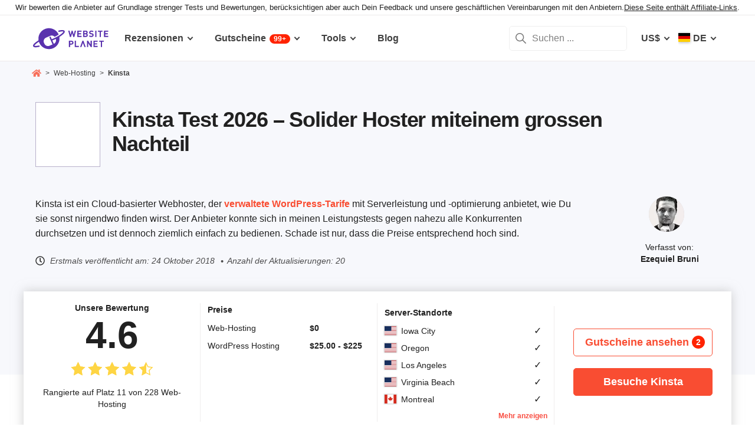

--- FILE ---
content_type: text/html; charset=UTF-8
request_url: https://www.websiteplanet.com/de/web-hosting/kinsta/
body_size: 49492
content:
<!DOCTYPE html><html dir="ltr" lang="de" country="US"><head><meta charset="UTF-8"><meta name="viewport" content="width=device-width, initial-scale=1"><meta name="referrer" content="no-referrer"><link rel="profile" href="http://gmpg.org/xfn/11"><!-- 
                           ++++++++                                                                                                                   
                       ++++++++++++++++                                                                                                               
                     ++++++++++++++++++++                                                                                                             
                    ++++++++++++++++++++++            ++                                                                                              
                  ++++++++++++++++++++++++++     +++++++++++                                                                                          
                 ++++++++++++++++++++++++++++   ++++++++++++      +++    ++   +++  +++++++++  ++++++++    +++++++   +++  ++++++++++  ++++++++         
                ++++++++++++++++++++++++++++++  +++++++++++++      +++  ++++  +++  +++++++++  +++++++++   ++++++++  +++  ++++++++++  ++++++++         
               ++++++++++++++++++++++++++++++++  +       ++++      +++  ++++  +++  ++++       +++   +++  ++++  ++   +++     ++++     +++              
               ++++++++++++++++++++++++++++++++         ++++       +++  ++++  +++  +++        +++   +++  +++        +++     +++      +++              
              ++++++++++++++++++++++++++++++++++       +++++       +++++++++ +++   ++++++++   +++++++++  ++++++     +++     +++      +++++++          
             ++++++++++++++++++++++++++++++++++++     +++++         ++++++++++++   ++++++++   ++++++++    +++++++   +++     +++      +++++++          
             ++++++++++++++++++++++++++++++++++++    +++++          ++++++++++++   ++++++++   +++++++++    +++++++  +++     +++      +++++++          
             ++++++++++++++++++++++++++++++++++++  ++++++           +++++ ++++++   +++        +++   +++        +++  +++     +++      +++              
            ++++++++++++++++++++++++++++++++++++  ++++++             ++++  ++++    +++        +++   +++        +++  +++     +++      +++              
            +++++++++++++++++++++++  +++++++++  ++++++               ++++  ++++    ++++++++   +++++++++  +++++++++  +++     +++      ++++++++         
            ++++++++++++++++++++        ++++   ++++++                ++++  ++++    +++++++++  +++++++++  ++++++++   +++     +++      ++++++++         
           +++++++++++++++++++  +++      +   ++++++                  +++    ++     +++++++++  +++++++     ++++++    +++     +++      ++++++++         
           +++++++++++++++++    +++        ++++++++                                                                                                   
           ++++++++++++++       ++++     ++++++++++                                                                                                   
           +++++++++++++        ++++  +++++++++++++                                                                                                   
           ++++++++++++          ++++++++++++++++++                                                                                                   
           +++++++++++           +++++++++ ++++++++                                                                                                   
           +++++++++++            ++++++    +++++++                                                                                                   
          ++++++++++++            ++++      ++++++                  ++++++     ++            ++      +++    +++  ++++++++   +++++++++                 
         ++++++++++++              +++      ++++++                  ++++++++  +++           +++      +++    +++  ++++++++   +++++++++                 
       +++++++++++++++             ++++    +++++++                  ++++++++  +++           ++++     ++++   +++  ++++++++   +++++++++                 
      ++++++++++++++++             ++++    +++++++                  +++  ++++ +++           ++++     +++++  +++  +++           +++                    
     +++++   +++++++++              ++++  +++++++                   +++   +++ +++          ++++++    +++++  +++  +++           +++                    
    +++++    ++++++++++             ++++ ++++++++                   +++  ++++ +++          ++++++    ++++++ +++  ++++++++      +++                    
   +++++      +++++++++              +++++++++++                    ++++++++  +++         +++++++    ++++++++++  ++++++++      +++                    
  +++++       ++++++++++             +++++++++++                    +++++++   +++         +++ ++++   +++ ++++++  ++++++++      +++                    
  +++          ++++++++++          ++++++++++++                     +++       +++         +++  +++   +++ ++++++  +++           +++                    
 ++++      ++   ++++++++++      ++++++++++++++                      +++       +++        ++++  +++   +++  +++++  +++           +++                    
 +++++++++++++   ++++++++++++++++++++++++++++                       +++       +++++++++  +++    +++  +++   ++++  ++++++++      +++                    
  ++++++++++++    ++++++++++++++++++++++++++                        +++       +++++++++  +++    +++  +++   ++++  ++++++++      +++                    
   ++++++++++      ++++++++++++++++++++++++                         +++        ++++++++ +++     +++  +++    +++  ++++++++      +++                    
                    ++++++++++++++++++++++                                                                                                            
                      ++++++++++++++++++                                                                                                              
                         +++++++++++++                                                                                                                
                            ++++++                                                                                                                    
            

Looking for free web tools to improve your website? Check out our awesome directory!
https://www.websiteplanet.com/webtools/


__        __   _     ____               __  __           _        _____                
\ \      / /__| |__ |  _ \  _____   __ |  \/  | __ _  __| | ___  | ____|__ _ ___ _   _ 
 \ \ /\ / / _ \ '_ \| | | |/ _ \ \ / / | |\/| |/ _` |/ _` |/ _ \ |  _| / _` / __| | | |
  \ V  V /  __/ |_) | |_| |  __/\ V /  | |  | | (_| | (_| |  __/ | |__| (_| \__ \ |_| |
   \_/\_/ \___|_.__/|____/ \___| \_/   |_|  |_|\__,_|\__,_|\___| |_____\__,_|___/\__, |
                                                                                 |___/ 
 --><link rel="apple-touch-icon" sizes="57x57" href="https://dt2sdf0db8zob.cloudfront.net/wp-content/themes/websiteplanet/img/favicons/apple-icon-57x57.png?v=1"><link rel="apple-touch-icon" sizes="60x60" href="https://dt2sdf0db8zob.cloudfront.net/wp-content/themes/websiteplanet/img/favicons/apple-icon-60x60.png?v=1"><link rel="apple-touch-icon" sizes="72x72" href="https://dt2sdf0db8zob.cloudfront.net/wp-content/themes/websiteplanet/img/favicons/apple-icon-72x72.png?v=1"><link rel="apple-touch-icon" sizes="76x76" href="https://dt2sdf0db8zob.cloudfront.net/wp-content/themes/websiteplanet/img/favicons/apple-icon-76x76.png?v=1"><link rel="apple-touch-icon" sizes="114x114" href="https://dt2sdf0db8zob.cloudfront.net/wp-content/themes/websiteplanet/img/favicons/apple-icon-114x114.png?v=1"><link rel="apple-touch-icon" sizes="120x120" href="https://dt2sdf0db8zob.cloudfront.net/wp-content/themes/websiteplanet/img/favicons/apple-icon-120x120.png?v=1"><link rel="apple-touch-icon" sizes="144x144" href="https://dt2sdf0db8zob.cloudfront.net/wp-content/themes/websiteplanet/img/favicons/apple-icon-144x144.png?v=1"><link rel="apple-touch-icon" sizes="152x152" href="https://dt2sdf0db8zob.cloudfront.net/wp-content/themes/websiteplanet/img/favicons/apple-icon-152x152.png?v=1"><link rel="apple-touch-icon" sizes="180x180" href="https://dt2sdf0db8zob.cloudfront.net/wp-content/themes/websiteplanet/img/favicons/apple-icon-180x180.png?v=1"><link rel="icon" type="image/png" sizes="192x192" href="https://dt2sdf0db8zob.cloudfront.net/wp-content/themes/websiteplanet/img/favicons/android-icon-192x192.png?v=1"><link rel="icon" type="image/png" sizes="32x32" href="https://dt2sdf0db8zob.cloudfront.net/wp-content/themes/websiteplanet/img/favicons/favicon-32x32.png?v=1"><link rel="icon" type="image/png" sizes="96x96" href="https://dt2sdf0db8zob.cloudfront.net/wp-content/themes/websiteplanet/img/favicons/favicon-96x96.png?v=1"><link rel="icon" type="image/png" sizes="16x16" href="https://dt2sdf0db8zob.cloudfront.net/wp-content/themes/websiteplanet/img/favicons/favicon-16x16.png?v=1"><link rel="preload" href="https://www.websiteplanet.com/wp-content/uploads/static/header-6814-a542547783f15ebc113a3c9822145893.min.css" as="style" media="all" fetchpriority="high"><link rel="stylesheet" href="https://www.websiteplanet.com/wp-content/uploads/static/header-6814-a542547783f15ebc113a3c9822145893.min.css" media="all"><script data-cfasync="false" src="https://www.websiteplanet.com/wp-content/uploads/static/header-6814-b5cacb2a93a981ba47fc26269fc2c4c0.min.js" defer></script><link rel="alternate" hreflang="en" href="https://www.websiteplanet.com/web-hosting/kinsta/"><link rel="alternate" hreflang="da" href="https://www.websiteplanet.com/da/web-hosting/kinsta/"><link rel="alternate" hreflang="de" href="https://www.websiteplanet.com/de/web-hosting/kinsta/"><link rel="alternate" hreflang="es" href="https://www.websiteplanet.com/es/web-hosting/kinsta/"><link rel="alternate" hreflang="fr" href="https://www.websiteplanet.com/fr/web-hosting/kinsta/"><link rel="alternate" hreflang="it" href="https://www.websiteplanet.com/it/web-hosting/kinsta/"><link rel="alternate" hreflang="hu" href="https://www.websiteplanet.com/hu/web-hosting/kinsta/"><link rel="alternate" hreflang="nl" href="https://www.websiteplanet.com/nl/web-hosting/kinsta/"><link rel="alternate" hreflang="pt-br" href="https://www.websiteplanet.com/pt-br/web-hosting/kinsta/"><link rel="alternate" hreflang="sv" href="https://www.websiteplanet.com/sv/web-hosting/kinsta/"><link rel="alternate" hreflang="ja" href="https://www.websiteplanet.com/ja/web-hosting/kinsta/"><link rel="alternate" hreflang="x-default" href="https://www.websiteplanet.com/web-hosting/kinsta/" /><meta property="fb:app_id" content="603733949782292"/><title>Kinsta Test 2026 - Solider Hoster miteinem grossen Nachteil</title><meta name="description" content="Wir haben Kinsta über einen Zeitraum von 3 Monaten auf Leistung, Funktionen, Support und alle anderen relevanten Bereiche getestet. Hier findest Du unsere Einschätzung, ob der Anbieter den Preis wert ist." /><link rel="canonical" href="https://www.websiteplanet.com/de/web-hosting/kinsta/" /><meta property="og:locale" content="de_DE" /><meta property="og:type" content="website" /><meta property="og:title" content="Kinsta Test 2026 - Solider Hoster miteinem grossen Nachteil" /><meta property="og:description" content="Wir haben Kinsta über einen Zeitraum von 3 Monaten auf Leistung, Funktionen, Support und alle anderen relevanten Bereiche getestet. Hier findest Du unsere Einschätzung, ob der Anbieter den Preis wert ist." /><meta property="og:url" content="https://www.websiteplanet.com/de/web-hosting/kinsta/" /><meta property="og:site_name" content="Website Planet" /><meta property="article:published_time" content="2018-10-24T16:17:31+00:00" /><meta property="article:modified_time" content="2025-07-24T19:55:22+00:00" /><meta property="og:updated_time" content="2025-07-24T19:55:22+00:00" /><meta property="og:image" content="https://dt2sdf0db8zob.cloudfront.net/wp-content/uploads/2025/01/Bes-Mac-Hosting-1.png" /><meta property="og:image:secure_url" content="https://dt2sdf0db8zob.cloudfront.net/wp-content/uploads/2025/01/Bes-Mac-Hosting-1.png" /><meta property="og:image:width" content="850" /><meta property="og:image:height" content="440" /><meta name="twitter:card" content="summary" /><meta name="twitter:site" content="@website_planet" /><meta name="twitter:description" content="Wir haben Kinsta über einen Zeitraum von 3 Monaten auf Leistung, Funktionen, Support und alle anderen relevanten Bereiche getestet. Hier findest Du unsere Einschätzung, ob der Anbieter den Preis wert ist." /><meta name="twitter:title" content="Kinsta Test 2026 - Solider Hoster miteinem grossen Nachteil" /><meta name="twitter:image" content="https://dt2sdf0db8zob.cloudfront.net/wp-content/uploads/2025/01/Bes-Mac-Hosting-1.png" /><meta name="robots" content="index, follow, max-image-preview:large" /><style id='global-styles-inline-css' type='text/css'>
body{--wp--preset--color--black: #000000;--wp--preset--color--cyan-bluish-gray: #abb8c3;--wp--preset--color--white: #ffffff;--wp--preset--color--pale-pink: #f78da7;--wp--preset--color--vivid-red: #cf2e2e;--wp--preset--color--luminous-vivid-orange: #ff6900;--wp--preset--color--luminous-vivid-amber: #fcb900;--wp--preset--color--light-green-cyan: #7bdcb5;--wp--preset--color--vivid-green-cyan: #00d084;--wp--preset--color--pale-cyan-blue: #8ed1fc;--wp--preset--color--vivid-cyan-blue: #0693e3;--wp--preset--color--vivid-purple: #9b51e0;--wp--preset--gradient--vivid-cyan-blue-to-vivid-purple: linear-gradient(135deg,rgba(6,147,227,1) 0%,rgb(155,81,224) 100%);--wp--preset--gradient--light-green-cyan-to-vivid-green-cyan: linear-gradient(135deg,rgb(122,220,180) 0%,rgb(0,208,130) 100%);--wp--preset--gradient--luminous-vivid-amber-to-luminous-vivid-orange: linear-gradient(135deg,rgba(252,185,0,1) 0%,rgba(255,105,0,1) 100%);--wp--preset--gradient--luminous-vivid-orange-to-vivid-red: linear-gradient(135deg,rgba(255,105,0,1) 0%,rgb(207,46,46) 100%);--wp--preset--gradient--very-light-gray-to-cyan-bluish-gray: linear-gradient(135deg,rgb(238,238,238) 0%,rgb(169,184,195) 100%);--wp--preset--gradient--cool-to-warm-spectrum: linear-gradient(135deg,rgb(74,234,220) 0%,rgb(151,120,209) 20%,rgb(207,42,186) 40%,rgb(238,44,130) 60%,rgb(251,105,98) 80%,rgb(254,248,76) 100%);--wp--preset--gradient--blush-light-purple: linear-gradient(135deg,rgb(255,206,236) 0%,rgb(152,150,240) 100%);--wp--preset--gradient--blush-bordeaux: linear-gradient(135deg,rgb(254,205,165) 0%,rgb(254,45,45) 50%,rgb(107,0,62) 100%);--wp--preset--gradient--luminous-dusk: linear-gradient(135deg,rgb(255,203,112) 0%,rgb(199,81,192) 50%,rgb(65,88,208) 100%);--wp--preset--gradient--pale-ocean: linear-gradient(135deg,rgb(255,245,203) 0%,rgb(182,227,212) 50%,rgb(51,167,181) 100%);--wp--preset--gradient--electric-grass: linear-gradient(135deg,rgb(202,248,128) 0%,rgb(113,206,126) 100%);--wp--preset--gradient--midnight: linear-gradient(135deg,rgb(2,3,129) 0%,rgb(40,116,252) 100%);--wp--preset--duotone--dark-grayscale: url('#wp-duotone-dark-grayscale');--wp--preset--duotone--grayscale: url('#wp-duotone-grayscale');--wp--preset--duotone--purple-yellow: url('#wp-duotone-purple-yellow');--wp--preset--duotone--blue-red: url('#wp-duotone-blue-red');--wp--preset--duotone--midnight: url('#wp-duotone-midnight');--wp--preset--duotone--magenta-yellow: url('#wp-duotone-magenta-yellow');--wp--preset--duotone--purple-green: url('#wp-duotone-purple-green');--wp--preset--duotone--blue-orange: url('#wp-duotone-blue-orange');--wp--preset--font-size--small: 13px;--wp--preset--font-size--medium: 20px;--wp--preset--font-size--large: 36px;--wp--preset--font-size--x-large: 42px;--wp--preset--spacing--20: 0.44rem;--wp--preset--spacing--30: 0.67rem;--wp--preset--spacing--40: 1rem;--wp--preset--spacing--50: 1.5rem;--wp--preset--spacing--60: 2.25rem;--wp--preset--spacing--70: 3.38rem;--wp--preset--spacing--80: 5.06rem;}:where(.is-layout-flex){gap: 0.5em;}body .is-layout-flow > .alignleft{float: left;margin-inline-start: 0;margin-inline-end: 2em;}body .is-layout-flow > .alignright{float: right;margin-inline-start: 2em;margin-inline-end: 0;}body .is-layout-flow > .aligncenter{margin-left: auto !important;margin-right: auto !important;}body .is-layout-constrained > .alignleft{float: left;margin-inline-start: 0;margin-inline-end: 2em;}body .is-layout-constrained > .alignright{float: right;margin-inline-start: 2em;margin-inline-end: 0;}body .is-layout-constrained > .aligncenter{margin-left: auto !important;margin-right: auto !important;}body .is-layout-constrained > :where(:not(.alignleft):not(.alignright):not(.alignfull)){max-width: var(--wp--style--global--content-size);margin-left: auto !important;margin-right: auto !important;}body .is-layout-constrained > .alignwide{max-width: var(--wp--style--global--wide-size);}body .is-layout-flex{display: flex;}body .is-layout-flex{flex-wrap: wrap;align-items: center;}body .is-layout-flex > *{margin: 0;}:where(.wp-block-columns.is-layout-flex){gap: 2em;}.has-black-color{color: var(--wp--preset--color--black) !important;}.has-cyan-bluish-gray-color{color: var(--wp--preset--color--cyan-bluish-gray) !important;}.has-white-color{color: var(--wp--preset--color--white) !important;}.has-pale-pink-color{color: var(--wp--preset--color--pale-pink) !important;}.has-vivid-red-color{color: var(--wp--preset--color--vivid-red) !important;}.has-luminous-vivid-orange-color{color: var(--wp--preset--color--luminous-vivid-orange) !important;}.has-luminous-vivid-amber-color{color: var(--wp--preset--color--luminous-vivid-amber) !important;}.has-light-green-cyan-color{color: var(--wp--preset--color--light-green-cyan) !important;}.has-vivid-green-cyan-color{color: var(--wp--preset--color--vivid-green-cyan) !important;}.has-pale-cyan-blue-color{color: var(--wp--preset--color--pale-cyan-blue) !important;}.has-vivid-cyan-blue-color{color: var(--wp--preset--color--vivid-cyan-blue) !important;}.has-vivid-purple-color{color: var(--wp--preset--color--vivid-purple) !important;}.has-black-background-color{background-color: var(--wp--preset--color--black) !important;}.has-cyan-bluish-gray-background-color{background-color: var(--wp--preset--color--cyan-bluish-gray) !important;}.has-white-background-color{background-color: var(--wp--preset--color--white) !important;}.has-pale-pink-background-color{background-color: var(--wp--preset--color--pale-pink) !important;}.has-vivid-red-background-color{background-color: var(--wp--preset--color--vivid-red) !important;}.has-luminous-vivid-orange-background-color{background-color: var(--wp--preset--color--luminous-vivid-orange) !important;}.has-luminous-vivid-amber-background-color{background-color: var(--wp--preset--color--luminous-vivid-amber) !important;}.has-light-green-cyan-background-color{background-color: var(--wp--preset--color--light-green-cyan) !important;}.has-vivid-green-cyan-background-color{background-color: var(--wp--preset--color--vivid-green-cyan) !important;}.has-pale-cyan-blue-background-color{background-color: var(--wp--preset--color--pale-cyan-blue) !important;}.has-vivid-cyan-blue-background-color{background-color: var(--wp--preset--color--vivid-cyan-blue) !important;}.has-vivid-purple-background-color{background-color: var(--wp--preset--color--vivid-purple) !important;}.has-black-border-color{border-color: var(--wp--preset--color--black) !important;}.has-cyan-bluish-gray-border-color{border-color: var(--wp--preset--color--cyan-bluish-gray) !important;}.has-white-border-color{border-color: var(--wp--preset--color--white) !important;}.has-pale-pink-border-color{border-color: var(--wp--preset--color--pale-pink) !important;}.has-vivid-red-border-color{border-color: var(--wp--preset--color--vivid-red) !important;}.has-luminous-vivid-orange-border-color{border-color: var(--wp--preset--color--luminous-vivid-orange) !important;}.has-luminous-vivid-amber-border-color{border-color: var(--wp--preset--color--luminous-vivid-amber) !important;}.has-light-green-cyan-border-color{border-color: var(--wp--preset--color--light-green-cyan) !important;}.has-vivid-green-cyan-border-color{border-color: var(--wp--preset--color--vivid-green-cyan) !important;}.has-pale-cyan-blue-border-color{border-color: var(--wp--preset--color--pale-cyan-blue) !important;}.has-vivid-cyan-blue-border-color{border-color: var(--wp--preset--color--vivid-cyan-blue) !important;}.has-vivid-purple-border-color{border-color: var(--wp--preset--color--vivid-purple) !important;}.has-vivid-cyan-blue-to-vivid-purple-gradient-background{background: var(--wp--preset--gradient--vivid-cyan-blue-to-vivid-purple) !important;}.has-light-green-cyan-to-vivid-green-cyan-gradient-background{background: var(--wp--preset--gradient--light-green-cyan-to-vivid-green-cyan) !important;}.has-luminous-vivid-amber-to-luminous-vivid-orange-gradient-background{background: var(--wp--preset--gradient--luminous-vivid-amber-to-luminous-vivid-orange) !important;}.has-luminous-vivid-orange-to-vivid-red-gradient-background{background: var(--wp--preset--gradient--luminous-vivid-orange-to-vivid-red) !important;}.has-very-light-gray-to-cyan-bluish-gray-gradient-background{background: var(--wp--preset--gradient--very-light-gray-to-cyan-bluish-gray) !important;}.has-cool-to-warm-spectrum-gradient-background{background: var(--wp--preset--gradient--cool-to-warm-spectrum) !important;}.has-blush-light-purple-gradient-background{background: var(--wp--preset--gradient--blush-light-purple) !important;}.has-blush-bordeaux-gradient-background{background: var(--wp--preset--gradient--blush-bordeaux) !important;}.has-luminous-dusk-gradient-background{background: var(--wp--preset--gradient--luminous-dusk) !important;}.has-pale-ocean-gradient-background{background: var(--wp--preset--gradient--pale-ocean) !important;}.has-electric-grass-gradient-background{background: var(--wp--preset--gradient--electric-grass) !important;}.has-midnight-gradient-background{background: var(--wp--preset--gradient--midnight) !important;}.has-small-font-size{font-size: var(--wp--preset--font-size--small) !important;}.has-medium-font-size{font-size: var(--wp--preset--font-size--medium) !important;}.has-large-font-size{font-size: var(--wp--preset--font-size--large) !important;}.has-x-large-font-size{font-size: var(--wp--preset--font-size--x-large) !important;}
.wp-block-navigation a:where(:not(.wp-element-button)){color: inherit;}
:where(.wp-block-columns.is-layout-flex){gap: 2em;}
.wp-block-pullquote{font-size: 1.5em;line-height: 1.6;}
</style><link rel="preconnect" href="https://wsknow.net"><link rel="dns-prefetch" href="https://wsknow.net"><link rel="preconnect" href="https://dt2sdf0db8zob.cloudfront.net"><link rel="dns-prefetch" href="https://dt2sdf0db8zob.cloudfront.net"><link rel="preload" href="https://dt2sdf0db8zob.cloudfront.net/wp-content/uploads/2025/07/home.svg" as="image" type="image/svg+xml"><link rel="preload" href="https://dt2sdf0db8zob.cloudfront.net/wp-content/uploads/2025/07/quotes.svg" as="image" type="image/svg+xml"><link rel="preload" href="https://dt2sdf0db8zob.cloudfront.net/wp-content/uploads/2025/07/qqwer.svg" as="image" type="image/svg+xml"><link rel="preload" href="https://dt2sdf0db8zob.cloudfront.net/wp-content/uploads/2025/07/usqwe.svg" as="image" type="image/svg+xml"><script src = '/prebid-ads.js' defer></script><script async>var TrackingQueryString = function () {var query_string = {};var query = window.location.search.substring(1);var vars = query.split("&");for (var i=0;i<vars.length;i++) {var pair = vars[i].split("=");if (typeof query_string[pair[0]] === "undefined") { query_string[pair[0]] = decodeURIComponent(pair[1]);} else if (typeof query_string[pair[0]] === "string") { var arr = [ query_string[pair[0]],decodeURIComponent(pair[1]) ]; query_string[pair[0]] = arr;} else { query_string[pair[0]].push(decodeURIComponent(pair[1]));}}return query_string;}();function generateGUID() { let m='xxxxxxxx-xxxx-4xxx-yxxx-xxxxxxxxxxxx', i= 0, u= ''; while(i++<36) { let c = m[i-1],r= Math.random()*16|0, v= c=='x' ? r : (r&0x3|0x8); u += (c=='-'||c=='4') ? c : v.toString(16); } return u.toUpperCase();}if (typeof userGUID === 'undefined') { var userGUID = generateGUID();}(function(e,b){if(!b.__SV){ var a,f,i,g; window.alooma=b; b._i=[]; b.init=function(a,e,d){function f(b,h){var a=h.split("."); 2==a.length&&(b=b[a[0]],h=a[1]); b[h]=function(){b.push([h].concat(Array.prototype.slice.call(arguments,0)))}}var c=b; "undefined"!==typeof d?c=b[d]=[]:d="alooma"; c.people=c.people||[]; c.toString=function(b){var a="alooma"; "alooma"!==d&&(a+="."+d); b||(a+=" (stub)"); return a}; c.people.toString=function(){return c.toString(1)+".people (stub)"}; i="disable time_event track track_custom_event track_pageview track_links track_forms register register_once alias unregister identify name_tag set_config people.set people.set_once people.increment people.append people.union people.track_charge people.clear_charges people.delete_user".split(" "); for(g=0; g<i.length; g++)f(c,i[g]); b._i.push([a,e,d])}; b.__SV=1.2; a=e.createElement("script"); a.type="text/javascript"; a.async=!0; var ALOOMA_CUSTOM_LIB_URL ="//dt2sdf0db8zob.cloudfront.net/jssdk/track/jssdk-alooma.min.js?v2"; a.src="undefined"!==typeof ALOOMA_CUSTOM_LIB_URL?ALOOMA_CUSTOM_LIB_URL:"file:"===e.location.protocol&&"//cdn.alooma.com/libs/alooma-latest.min.js".match(/^\/\//)?"https://cdn.alooma.com/libs/alooma-latest.min.js":"//cdn.alooma.com/libs/alooma-latest.min.js"; f=e.getElementsByTagName("script")[0]; f.parentNode.insertBefore(a,f)}})(document,window.alooma||[]);alooma.init("gBsWnjXdjn", {"api_host": location.protocol+'//'+location.hostname+ "/jssdk","fb_host":"https://wsknow.net/jssdk"},"newiknowlogy");var dataAloomaIds = {pageviewRandomId: '3|' + Date.now(), clickoutRandomIdPrefix: 1,user_id: userGUID};var splitCurrentUrl = {};splitCurrentUrl.host=window.location.origin + window.location.pathname;splitCurrentUrl.params=TrackingQueryString;</script><!-- Google tag (gtag.js) --><script async src="https://www.googletagmanager.com/gtag/js?id=G-7L0W5XYKZE"></script><script>
    window.dataLayer = window.dataLayer || [];
    function gtag(){dataLayer.push(arguments); window.googleEvents = window.googleEvents || [];  window.googleEvents.push(arguments);}
    
    const EU_codes=["AT","BE","BG","HR","CY","CZ","DK","EE","FI","FR","DE","GR","HU","IE","IT","LV","LT","LU","MT","NL","PL","PT","RO","SK","SI","ES","SE"];
    const countryAttribute = document.querySelector("html").getAttribute("country");
    window.isEU = EU_codes.includes(countryAttribute);
    if (window.isEU) {
        let oneTrustScriptElement = document.createElement('script');
        oneTrustScriptElement.type = 'text/javascript';
        oneTrustScriptElement.textContent = 'function OptanonWrapper() { }';
        document.head.appendChild(oneTrustScriptElement);

        let oneTrustID = '018e0dcf-b998-7943-ae78-60e29849d514';
        let oneTrustScript = document.createElement('script');
        oneTrustScript.type = 'text/javascript';
        oneTrustScript.src = 'https://cdn.cookielaw.org/scripttemplates/otSDKStub.js';
        
        oneTrustScript.setAttribute('data-domain-script', oneTrustID);
        oneTrustScript.setAttribute('data-document-language', true);
        document.head.appendChild(oneTrustScript);

        gtag('consent', 'default', {
            'ad_storage': 'denied',
            'ad_user_data': 'denied',
            'ad_personalization': 'denied',
            'analytics_storage': 'granted',
            'wait_for_update': 500 
        });
    }
    gtag('js', new Date());
    gtag('config', 'G-7L0W5XYKZE', {
        'user_id': userGUID
    });
    if (typeof varid !== 'undefined' && typeof expid !== 'undefined' && !!expid) {
        gtag('config', 'G-7L0W5XYKZE', {
            'expId': [
                {'id': expid}
            ]
        });
            gtag('config', 'G-7L0W5XYKZE', {
            'expVar': [
                {'id': varid}
            ]
        });
        
    }   
    window.ga4IdsValuesVar;
    gtag('get', 'G-7L0W5XYKZE', 'client_id', (client_id) => {
        console.log('client_id:' + client_id);
        gtag('get', 'G-7L0W5XYKZE', 'session_id', (session_id) => {
            console.log('session_id:' + session_id);
            const interval = setInterval(() => {
                if (typeof aloomaTrackPageview === 'function' && typeof dataAloomaIds.pageviewRandomId != 'undefined' ) {
                    clearInterval(interval);
                    const ga4IdsValues = {
                            "pageview_id": dataAloomaIds.pageviewRandomId,
                            "client_id": client_id,
                            "session_id": session_id
                    };
                    window.ga4IdsValuesVar = ga4IdsValues;
                    aloomaTrackPageview("gcid", ga4IdsValues);
                }
            }, 100);
        });
    });
    (function() {
        // Function to get the value of a cookie by name
        function getWebCookie(name) {
            const value = "; " + document.cookie;
            const parts = value.split("; " + name + "=");
            if (parts.length === 2) return parts.pop().split(";").shift();
        }

        // Function to get URL parameter by name
        function getURLParameter(name) {
            return new URLSearchParams(window.location.search).get(name);
        }

        // Function to extract client ID from _ga cookie
        function extractClientID(gaCookie) {
            const parts = gaCookie.split('.');
            return parts.slice(2).join('.');
        }

        // Function to extract session ID from ga cookie
        function extractSessionID(gaCookie) {
            const parts = gaCookie.split('.');
            return parts[2];
        }

        // Function to collect and log cookie data
        function collectCookieData() {
            const cookiesClientID = getWebCookie('_ga');
            const measurementIdCookie = document.cookie.split('; ').find(row => row.startsWith('_ga_') && !row.startsWith('_ga='));

            if (measurementIdCookie) {
                const [fullMeasurementId, measurementIdValue] = measurementIdCookie.split('=');
                const cookiesSessionID = extractSessionID(measurementIdValue);

                const ga4IdsCookieValues = {
                    "client_id": extractClientID(cookiesClientID),
                    "session_id": cookiesSessionID
                };

                if (getURLParameter('variation')) {
                    console.log(ga4IdsCookieValues);
                }

                if (typeof aloomaTrackPageview === 'function' && typeof dataAloomaIds.pageviewRandomId != 'undefined') {
                    ga4IdsCookieValues.pageview_id = dataAloomaIds.pageviewRandomId;
                    aloomaTrackPageview("gcid2", ga4IdsCookieValues);
                } else {
                    waitForAloomaTrackPageview(ga4IdsCookieValues);
                }
            } else if (getURLParameter('variation')) {
                console.log("Measurement ID cookie not found");
            }
        }

        // Function to wait for aloomaTrackPageview to be defined
        function waitForAloomaTrackPageview(ga4IdsCookieValues) {
            const interval = setInterval(() => {
                if (typeof aloomaTrackPageview === 'function' && typeof dataAloomaIds.pageviewRandomId != 'undefined') {
                    clearInterval(interval);
                    ga4IdsCookieValues.pageview_id = dataAloomaIds.pageviewRandomId;
                    aloomaTrackPageview("gcid2", ga4IdsCookieValues);
                }
            }, 100); // Check every 100ms
        }

        // Initial check if cookies and aloomaTrackPageview exist
        if (getWebCookie('_ga') && document.cookie.includes('_ga_')) {
            collectCookieData();
        } else {
            // MutationObserver to wait for cookies
            const observer = new MutationObserver(() => {
                if (getWebCookie('_ga') && document.cookie.includes('_ga_')) {
                    observer.disconnect(); // Stop observing
                    collectCookieData();
                }
            });
            observer.observe(document, { attributes: true, childList: true, subtree: true });
        }
    })();

   </script></head><body class="vendor-template-default single single-vendor customize-support us" id="body"><div class="ftc-wrapper "><div class="ftc-container"><div id="ftc-block" class="ftc-block">Wir bewerten die Anbieter auf Grundlage strenger Tests und Bewertungen, berücksichtigen aber auch Dein Feedback und unsere geschäftlichen Vereinbarungen mit den Anbietern.<a href="https://www.websiteplanet.com/disclosure/" target="_blank">Diese Seite enthält Affiliate-Links</a>.</div></div></div><div id="page" class="site"><header id="masthead" class="site-header" role="banner"><div class="header-container"><div class="site-header-mobile-fixed "><a href="https://www.websiteplanet.com/de/" class="site-branding" data-name="SiteLogo" rel="home"><svg xmlns="http://www.w3.org/2000/svg" xmlns:xlink="http://www.w3.org/1999/xlink" viewBox="0 0 816 287" aria-label="logo" role="img"><g transform="matrix(1.60418 0 0 -1.60418 -81.6065 316.148)"><path d="M333.765 161.56l-6.65-26.893-7.787 26.893h-6.23l-7.787-26.893-6.6 26.893h-8.685l11.38-42.648h6.95l7.845 25.876 7.847-25.876h6.948l11.44 42.648h-8.685zm45.1-7.43v7.43h-28.093V118.9h28.093v7.428h-19.768V136.7h16.832v7.428h-16.832v10h19.768z"/><path d="M407.018 126.338h-8.686v10.482h8.686c3.772 0 5.57-2.336 5.57-5.2s-1.798-5.273-5.57-5.273m-8.686 27.792h8.147c3.533 0 5.5-1.975 5.5-4.9s-1.977-4.912-5.5-4.912h-8.147v9.822zm22.582-22.94c0 5.7-3.294 8.387-5.87 9.586 2.158 1.018 5.273 4.072 5.273 8.804 0 7.3-4.852 11.98-13.178 11.98h-17.133V118.9h17.85c7.608 0 13.058 4.313 13.058 12.28m35.756 9.355c-1.797 1.676-4.252 2.756-8.146 3.295l-5.032.717c-1.736.24-3.114.9-3.954 1.678-.896.838-1.257 1.977-1.257 3.054 0 2.935 2.157 5.392 6.6 5.392 2.816 0 6.05-.36 8.744-2.935l5.272 5.2c-3.654 3.535-7.906 4.972-13.777 4.972-9.223 0-14.854-5.332-14.854-12.938 0-3.594 1.018-6.35 3.055-8.387 1.915-1.856 4.612-2.995 8.264-3.534l5.154-.718c1.976-.3 2.934-.72 3.772-1.498.898-.838 1.317-2.096 1.317-3.594 0-3.414-2.634-5.27-7.546-5.27-3.954 0-7.607.896-10.302 3.594l-5.4-5.393c4.192-4.252 9.104-5.63 15.572-5.63 8.925 0 15.813 4.67 15.813 12.937 0 3.774-1.018 6.9-3.294 9.045m22.45 21.028h-8.326V118.9h8.326v42.648zm20.905-42.66h8.325v35.22h11.14v7.428h-30.608v-7.428h11.142V118.9zm29.23 0h28.093v7.428H537.6V136.7h16.83v7.427H537.6v10.002h19.767v7.428h-28.093V118.9zm-218.5-44.277h-7.786v11.68h7.786c3.773 0 6.17-2.397 6.17-5.87s-2.397-5.8-6.17-5.8m.42 19.107H294.65V51.082h8.327v16.055h8.206c8.805 0 14.076 6.05 14.076 13.297s-5.27 13.296-14.076 13.296m30.897 0h-8.326V51.082h27.675v7.43h-19.35v35.22zm97.647-26.115l-16.9 26.115h-7.428V51.082h8.328v26.176l16.9-26.176h7.428V93.73h-8.327V67.615z"/><path d="M458.733 51.082h28.1v7.43h-19.767v10.36H483.9V76.3h-16.833v10.002h19.767v7.427h-28.1V51.082zm38.313 35.22H508.2V51.08h8.324V86.3h11.14v7.428h-30.608V86.3zM385.042 93.73l-15.515-42.648h8.686L388.335 78.8l10.123-27.728h8.686L391.57 93.73h-6.528zM193.828 72.425L183.73 95.273l17.66 7.804 5.346 2.465c5.152-12.652-.54-27.28-12.9-33.117m72.45 86.152c-3.396 7.684-15.7 8.96-38.727 4.006a4.61 4.61 0 0 1-1.226-.348c-2.367-1.045-3.44-3.813-2.393-6.18a4.69 4.69 0 0 1 5.536-2.619c10.643 2.292 17.386 2.834 21.605 2.714h.01c1.8-.052 3.14-.224 4.126-.43 1.635-.34 2.348-2.06 1.342-3.68s-2.888-3.996-6.4-7.265c-5.996-5.578-15.122-12.2-26.4-19.176-9.216-5.695-17.77-10.267-26.148-13.97l-17.66-7.806-6.552 14.825-.154-.066a4.51 4.51 0 0 1-5.942 2.3c-2.276-1.004-3.307-3.666-2.3-5.942l-.154-.068 20.436-46.237-20.222-8.937c-13.007-5.75-28.353.2-34.102 13.197l-3.083 6.976c-5.75 13.008.2 28.352 13.198 34.102l28.184 12.455c10.548 4.662 22.635 1.637 29.893-6.6 6.737 3.2 13.657 7.008 21.033 11.566l5.9 3.742-.368.862c-15.73 35.593-57.338 51.695-92.932 35.965C102.8 158.695 86.648 127.076 91.7 96.16c-9.67-6.046-17.763-11.83-23.824-17.052C60.85 73.04 51.91 64.058 55.442 56.06c3.44-7.778 16.016-8.994 39.564-3.826a4.61 4.61 0 0 1 1.2.343 4.69 4.69 0 0 1 2.393 6.182c-.956 2.162-3.348 3.236-5.558 2.6-15.16-3.33-22.62-3.176-26.148-2.53-1.945.355-2.602 2.414-1.74 3.764C67.738 66.66 75.32 74.634 94 86.56a71.41 71.41 0 0 1 2.831-7.543c15.73-35.594 57.34-51.696 92.933-35.965 30.032 13.273 46.187 44.967 41.055 75.926 11.486 7.23 20.72 14.1 26.796 19.984 3.007 2.902 12.154 11.742 8.674 19.615"/></g></svg></a><div class="header-menu-button header-menu-mob-button" id="header-menu-button"><span></span><span></span><span></span></div><div class="header-lang-menu-button header-menu-mob-button" id="header-lang-menu-button"><span class="header-nav-menu-item-text header-nav-menu-item-text-wpml header-nav-menu-item-wpml-selected-lang-flag bg-de"></span></div><div class="header-cur-menu-button header-menu-mob-button" id="header-cur-menu-button">€</div><div class="header-search-menu-button header-menu-mob-button" id="header-search-menu-button"></div><nav id="header-main-nav" class="header-main-nav header-nav" role="navigation"><ul id="new-primary-menu" class="menu"><li class="header-nav-menu-item menu-item-has-children menu-item-vendors" tabindex="0"><span class="header-nav-menu-item-text">Rezensionen</span><ul class="header-nav-sub-menu reviews tools-count-2 lang-de"><li class="menu-item-second-level first-item-reviews"><span class="menu-item-first-name">NACH KATEGORIE WÄHLEN</span><a href="https://www.websiteplanet.com/de/website-builders/" class="header-nav-cat-title newmenu_websitebuilder" onclick="trackClickout('event', 'Top_menu_Events', 'de', 'Homepage-Baukasten', this, false)">
    				Homepage-Baukasten                    </a><a href="https://www.websiteplanet.com/de/web-hosting/" class="header-nav-cat-title newmenu_webhosting" onclick="trackClickout('event', 'Top_menu_Events', 'de', 'Web-Hosting', this, false)">
    				Web-Hosting                    </a><a href="https://www.websiteplanet.com/de/project-management-software/" class="header-nav-cat-title newmenu_projectmanagement" onclick="trackClickout('event', 'Top_menu_Events', 'de', 'Projektmanagement-Software', this, false)">
    				Projektmanagement-Software                    </a><a href="https://www.websiteplanet.com/de/landing-page-creators/" class="header-nav-cat-title newmenu_lpcreator" onclick="trackClickout('event', 'Top_menu_Events', 'de', 'Landingpage erstellen', this, false)">
    				Landingpage erstellen                    </a></li><li class="menu-item-second-level tablet-only"><a href="https://www.websiteplanet.com/de/website-builders/" class="header-nav-cat-title newmenu_websitebuilder" onclick="trackClickout('event', 'Top_menu_Events', 'de', 'Homepage-Baukasten', this, false)">
    				Homepage-Baukasten                    </a><a href="https://www.websiteplanet.com/de/web-hosting/" class="header-nav-cat-title newmenu_webhosting" onclick="trackClickout('event', 'Top_menu_Events', 'de', 'Web-Hosting', this, false)">
    				Web-Hosting                    </a><a href="https://www.websiteplanet.com/de/project-management-software/" class="header-nav-cat-title newmenu_projectmanagement" onclick="trackClickout('event', 'Top_menu_Events', 'de', 'Projektmanagement-Software', this, false)">
    				Projektmanagement-Software                    </a><a href="https://www.websiteplanet.com/de/landing-page-creators/" class="header-nav-cat-title newmenu_lpcreator" onclick="trackClickout('event', 'Top_menu_Events', 'de', 'Landingpage erstellen', this, false)">
    				Landingpage erstellen                    </a></li><div class="menu-item-second-name">NACH TOP-ANBIETERN WÄHLEN</div><li class="menu-item-second-level"><a href="https://www.websiteplanet.com/de/website-builders/" class="header-nav-cat-title newmenu_websitebuilder" onclick="trackClickout('event', 'Top_menu_Events', 'de', 'Homepage-Baukasten', this, false)">
                    Homepage-Baukasten                </a><ul class="sub-menu" data-catid="220"><li class="header-nav-cat-item"><a href="https://www.websiteplanet.com/de/website-builders/wix/" onclick="trackClickout('event', 'Top_menu_Events', 'de', 'wix', this, false)">Wix</a></li><li class="header-nav-cat-item"><a href="https://www.websiteplanet.com/de/website-builders/squarespace/" onclick="trackClickout('event', 'Top_menu_Events', 'de', 'squarespace', this, false)">Squarespace</a></li><li class="header-nav-cat-item"><a href="https://www.websiteplanet.com/website-builders/hostinger-website-builder/" onclick="trackClickout('event', 'Top_menu_Events', 'de', 'hostinger website builder', this, false)">Hostinger Website Builder</a></li><li class="header-nav-cat-item"><a href="https://www.websiteplanet.com/de/website-builders/shopify/" onclick="trackClickout('event', 'Top_menu_Events', 'de', 'shopify', this, false)">Shopify</a></li><li class="header-nav-cat-item"><a href="https://www.websiteplanet.com/de/website-builders/1and1-ionos/" onclick="trackClickout('event', 'Top_menu_Events', 'de', 'ionos website-baukästen', this, false)">IONOS Website-Baukästen</a></li><li class="header-nav-cat-all nav-cat-all"><a href="https://www.websiteplanet.com/de/website-builders/" onclick="trackClickout('event', 'Top_menu_Events', 'de', 'View all Homepage-Baukasten', this, false)">Alle ansehen</a></li></ul></li><li class="menu-item-second-level"><a href="https://www.websiteplanet.com/de/web-hosting/" class="header-nav-cat-title newmenu_webhosting" onclick="trackClickout('event', 'Top_menu_Events', 'de', 'Web-Hosting', this, false)">
                    Web-Hosting                </a><ul class="sub-menu" data-catid="219"><li class="header-nav-cat-item"><a href="https://www.websiteplanet.com/de/web-hosting/hostinger/" onclick="trackClickout('event', 'Top_menu_Events', 'de', 'hostinger', this, false)">Hostinger</a></li><li class="header-nav-cat-item"><a href="https://www.websiteplanet.com/de/web-hosting/1and1-ionos-hosting/" onclick="trackClickout('event', 'Top_menu_Events', 'de', 'ionos', this, false)">IONOS</a></li><li class="header-nav-cat-item"><a href="https://www.websiteplanet.com/de/web-hosting/siteground/" onclick="trackClickout('event', 'Top_menu_Events', 'de', 'siteground', this, false)">SiteGround</a></li><li class="header-nav-cat-item"><a href="https://www.websiteplanet.com/web-hosting/hostarmada/" onclick="trackClickout('event', 'Top_menu_Events', 'de', 'hostarmada', this, false)">HostArmada</a></li><li class="header-nav-cat-item"><a href="https://www.websiteplanet.com/de/web-hosting/interserver/" onclick="trackClickout('event', 'Top_menu_Events', 'de', 'interserver', this, false)">InterServer</a></li><li class="header-nav-cat-all nav-cat-all"><a href="https://www.websiteplanet.com/de/web-hosting/" onclick="trackClickout('event', 'Top_menu_Events', 'de', 'View all Web-Hosting', this, false)">Alle ansehen</a></li></ul></li><li class="menu-item-second-level"><a href="https://www.websiteplanet.com/de/project-management-software/" class="header-nav-cat-title newmenu_projectmanagement" onclick="trackClickout('event', 'Top_menu_Events', 'de', 'Projektmanagement-Software', this, false)">
                    Projektmanagement-Software                </a><ul class="sub-menu" data-catid="1353"><li class="header-nav-cat-item"><a href="https://www.websiteplanet.com/project-management-software/monday-com/" onclick="trackClickout('event', 'Top_menu_Events', 'de', 'monday.com', this, false)">monday.com</a></li><li class="header-nav-cat-item"><a href="https://www.websiteplanet.com/project-management-software/clickup/" onclick="trackClickout('event', 'Top_menu_Events', 'de', 'clickup', this, false)">ClickUp</a></li><li class="header-nav-cat-item"><a href="https://www.websiteplanet.com/project-management-software/smartsheet/" onclick="trackClickout('event', 'Top_menu_Events', 'de', 'smartsheet', this, false)">Smartsheet</a></li><li class="header-nav-cat-item"><a href="https://www.websiteplanet.com/de/project-management-software/jira/" onclick="trackClickout('event', 'Top_menu_Events', 'de', 'jira', this, false)">Jira</a></li><li class="header-nav-cat-item"><a href="https://www.websiteplanet.com/project-management-software/hubspot-project-management/" onclick="trackClickout('event', 'Top_menu_Events', 'de', 'hubspot', this, false)">HubSpot</a></li><li class="header-nav-cat-all nav-cat-all"><a href="https://www.websiteplanet.com/de/project-management-software/" onclick="trackClickout('event', 'Top_menu_Events', 'de', 'View all Projektmanagement-Software', this, false)">Alle ansehen</a></li></ul></li><li class="menu-item-second-level"><a href="https://www.websiteplanet.com/de/landing-page-creators/" class="header-nav-cat-title newmenu_lpcreator" onclick="trackClickout('event', 'Top_menu_Events', 'de', 'Landingpage erstellen', this, false)">
                    Landingpage erstellen                </a><ul class="sub-menu" data-catid="208"><li class="header-nav-cat-item"><a href="https://www.websiteplanet.com/website-builders/wix/" onclick="trackClickout('event', 'Top_menu_Events', 'de', 'wix', this, false)">Wix</a></li><li class="header-nav-cat-item"><a href="https://www.websiteplanet.com/website-builders/squarespace/" onclick="trackClickout('event', 'Top_menu_Events', 'de', 'squarespace', this, false)">Squarespace</a></li><li class="header-nav-cat-item"><a href="https://www.websiteplanet.com/landing-page-creators/unbounce/" onclick="trackClickout('event', 'Top_menu_Events', 'de', 'unbounce', this, false)">Unbounce</a></li><li class="header-nav-cat-item"><a href="https://www.websiteplanet.com/landing-page-creators/getresponse/" onclick="trackClickout('event', 'Top_menu_Events', 'de', 'getresponse', this, false)">GetResponse</a></li><li class="header-nav-cat-item"><a href="https://www.websiteplanet.com/landing-page-creators/landingi/" onclick="trackClickout('event', 'Top_menu_Events', 'de', 'landingi', this, false)">Landingi</a></li><li class="header-nav-cat-all nav-cat-all"><a href="https://www.websiteplanet.com/de/landing-page-creators/" onclick="trackClickout('event', 'Top_menu_Events', 'de', 'View all Landingpage erstellen', this, false)">Alle ansehen</a></li></ul></li></ul></li><li class="header-nav-menu-item menu-item-has-children menu-item-vendors" tabindex="0"><span class="header-nav-menu-item-text">Gutscheine<span class="header-nav-menu-item-coupon" dir="ltr">99+</span></span><ul class="header-nav-sub-menu coupons"><li class="menu-item-second-level"><a href="https://www.websiteplanet.com/de/coupons/website-builders/" class="header-nav-cat-title newmenu_websitebuilder" onclick="trackClickout('event', 'Top_menu_Events', 'de', 'Homepage-Baukasten', this, false)">
                  Homepage-Baukasten                </a><ul class="sub-menu" data-catid="220"><li class="header-nav-cat-item"><a href="https://www.websiteplanet.com/de/coupon/wix/"
                                onclick="trackClickout('event', 'Top_menu_Events', 'de', 'Wix', this, false)">
            
                                Wix<span class="countForV"> (5)</span></a></li><li class="header-nav-cat-item"><a href="https://www.websiteplanet.com/de/coupon/squarespace/"
                                onclick="trackClickout('event', 'Top_menu_Events', 'de', 'Squarespace', this, false)">
            
                                Squarespace<span class="countForV"> (4)</span></a></li><li class="header-nav-cat-item"><a href="https://www.websiteplanet.com/coupon/hostinger-website-builder/"
                                onclick="trackClickout('event', 'Top_menu_Events', 'de', 'Hostinger Website Builder', this, false)">
            
                                Hostinger Website Builder<span class="countForV"> (5)</span></a></li><li class="header-nav-cat-item"><a href="https://www.websiteplanet.com/de/coupon/shopify/"
                                onclick="trackClickout('event', 'Top_menu_Events', 'de', 'Shopify', this, false)">
            
                                Shopify<span class="countForV"> (4)</span></a></li><li class="header-nav-cat-item"><a href="https://www.websiteplanet.com/de/coupon/1and1-ionos/"
                                onclick="trackClickout('event', 'Top_menu_Events', 'de', 'IONOS Website-Baukästen', this, false)">
            
                                IONOS Website-Baukästen<span class="countForV"> (4)</span></a></li><li class="header-nav-cat-all nav-cat-all"><a href="https://www.websiteplanet.com/de/coupons/website-builders/" onclick="trackClickout('event', 'Top_menu_Events', 'de', 'View all Homepage-Baukasten', this, false)">Alle ansehen</a></li></ul></li><li class="menu-item-second-level"><a href="https://www.websiteplanet.com/de/coupons/web-hosting/" class="header-nav-cat-title newmenu_webhosting" onclick="trackClickout('event', 'Top_menu_Events', 'de', 'Web-Hosting', this, false)">
                  Web-Hosting                </a><ul class="sub-menu" data-catid="219"><li class="header-nav-cat-item"><a href="https://www.websiteplanet.com/de/coupon/hostinger/"
                                onclick="trackClickout('event', 'Top_menu_Events', 'de', 'Hostinger', this, false)">
            
                                Hostinger<span class="countForV"> (5)</span></a></li><li class="header-nav-cat-item"><a href="https://www.websiteplanet.com/de/coupon/1and1-ionos-hosting/"
                                onclick="trackClickout('event', 'Top_menu_Events', 'de', 'IONOS', this, false)">
            
                                IONOS<span class="countForV"> (2)</span></a></li><li class="header-nav-cat-item"><a href="https://www.websiteplanet.com/de/coupon/siteground/"
                                onclick="trackClickout('event', 'Top_menu_Events', 'de', 'SiteGround', this, false)">
            
                                SiteGround<span class="countForV"> (2)</span></a></li><li class="header-nav-cat-item"><a href="https://www.websiteplanet.com/coupon/hostarmada/"
                                onclick="trackClickout('event', 'Top_menu_Events', 'de', 'HostArmada', this, false)">
            
                                HostArmada<span class="countForV"> (3)</span></a></li><li class="header-nav-cat-item"><a href="https://www.websiteplanet.com/de/coupon/interserver/"
                                onclick="trackClickout('event', 'Top_menu_Events', 'de', 'InterServer', this, false)">
            
                                InterServer<span class="countForV"> (4)</span></a></li><li class="header-nav-cat-all nav-cat-all"><a href="https://www.websiteplanet.com/de/coupons/web-hosting/" onclick="trackClickout('event', 'Top_menu_Events', 'de', 'View all Web-Hosting', this, false)">Alle ansehen</a></li></ul></li></ul></li><li class="header-nav-menu-item menu-item-has-children menu-item-tools" tabindex="0"><span class="header-nav-menu-item-text">Tools</span><ul class="header-nav-sub-menu popular"><li class="menu-item-second-level menu-item-second-level-tools newmenu_populartools"><a href="https://www.websiteplanet.com/de/webtools/"><span class="header-nav-cat-title newmenu_populartools">Populäre Tools</span></a><ul class="sub-menu "><li class="header-nav-cat-item"><a href="https://www.websiteplanet.com/de/webtools/imagecompressor/"  onclick="trackClickout('event', 'Top_menu_Events', 'de', 'PNG/JPG komprimieren', this, false)">PNG/JPG komprimieren</a></li><li class="header-nav-cat-item"><a href="https://www.websiteplanet.com/de/webtools/free-qr-code-generator/"  onclick="trackClickout('event', 'Top_menu_Events', 'de', 'QR-Code-Generator', this, false)">QR-Code-Generator</a></li><li class="header-nav-cat-item"><a href="https://www.websiteplanet.com/de/webtools/sharelink/"  onclick="trackClickout('event', 'Top_menu_Events', 'de', 'Share-Link-Generator', this, false)">Share-Link-Generator</a></li><li class="header-nav-cat-item"><a href="https://www.websiteplanet.com/de/webtools/check-domain/"  onclick="trackClickout('event', 'Top_menu_Events', 'de', 'Domain-Ablaufdatum-Prüfung', this, false)">Domain-Ablaufdatum-Prüfung</a></li><li class="header-nav-cat-item"><a href="https://www.websiteplanet.com/de/webtools/down-or-not/"  onclick="trackClickout('event', 'Top_menu_Events', 'de', 'Seite down oder nicht', this, false)">Seite down oder nicht</a></li><li class="header-nav-cat-item"><a href="https://www.websiteplanet.com/de/webtools/multiple-url/"  onclick="trackClickout('event', 'Top_menu_Events', 'de', 'Multiple URLs öffnen', this, false)">Multiple URLs öffnen</a></li></ul></li><li class="menu-see-all-tools nav-cat-all"><a href="https://www.websiteplanet.com/de/webtools/" class="See-All-Tools">
       Alle Tools ansehen       </a></li></ul><ul class="header-nav-sub-menu" id="see-all-tools" style="display:none;"><li class="menu-item-second-level menu-item-second-level-tools"><span class="header-nav-cat-title newmenu_webmastertools">Webmaster-Tools</span><ul class="sub-menu "><li class="header-nav-cat-item"><a href="https://www.websiteplanet.com/de/webtools/robots-txt/"  onclick="trackClickout('event', 'Top_menu_Events', 'de', 'Robots.TXT Checker', this, false)">Robots.TXT Checker</a></li><li class="header-nav-cat-item"><a href="https://www.websiteplanet.com/de/webtools/sitemap-validator/"  onclick="trackClickout('event', 'Top_menu_Events', 'de', 'XML SiteMap Validator', this, false)">XML SiteMap Validator</a></li><li class="header-nav-cat-item"><a href="https://www.websiteplanet.com/de/webtools/favicon-generator/"  onclick="trackClickout('event', 'Top_menu_Events', 'de', 'Favicon-Generator', this, false)">Favicon-Generator</a></li><li class="header-nav-cat-item"><a href="https://www.websiteplanet.com/de/webtools/responsive-checker/"  onclick="trackClickout('event', 'Top_menu_Events', 'de', 'Responsive Checker', this, false)">Responsive Checker</a></li><li class="header-nav-cat-item"><a href="https://www.websiteplanet.com/de/webtools/ssl-checker/"  onclick="trackClickout('event', 'Top_menu_Events', 'de', 'SSL Checker', this, false)">SSL Checker</a></li><li class="header-nav-cat-item"><a href="https://www.websiteplanet.com/de/webtools/check-domain/"  onclick="trackClickout('event', 'Top_menu_Events', 'de', 'Domain-Ablaufdatum-Prüfung', this, false)">Domain-Ablaufdatum-Prüfung</a></li></ul></li><li class="menu-item-second-level menu-item-second-level-tools"><span class="header-nav-cat-title newmenu_perfomancetools">Performance-Tools</span><ul class="sub-menu "><li class="header-nav-cat-item"><a href="https://www.websiteplanet.com/de/webtools/gzip-compression/"  onclick="trackClickout('event', 'Top_menu_Events', 'de', 'GZIP-Komprimierung', this, false)">GZIP-Komprimierung</a></li><li class="header-nav-cat-item"><a href="https://www.websiteplanet.com/de/webtools/redirected/"  onclick="trackClickout('event', 'Top_menu_Events', 'de', 'Redirect Checker', this, false)">Redirect Checker</a></li><li class="header-nav-cat-item"><a href="https://www.websiteplanet.com/de/webtools/imagecompressor/"  onclick="trackClickout('event', 'Top_menu_Events', 'de', 'PNG/JPG komprimieren', this, false)">PNG/JPG komprimieren</a></li><li class="header-nav-cat-item"><a href="https://www.websiteplanet.com/de/webtools/down-or-not/"  onclick="trackClickout('event', 'Top_menu_Events', 'de', 'Seite down oder nicht', this, false)">Seite down oder nicht</a></li><li class="header-nav-cat-item"><a href="https://www.websiteplanet.com/de/webtools/dummy-images-generator/"  onclick="trackClickout('event', 'Top_menu_Events', 'de', 'Dummy-Bild-Generator', this, false)">Dummy-Bild-Generator</a></li><li class="header-nav-cat-item"><a href="https://www.websiteplanet.com/de/webtools/abtest-calculator/"  onclick="trackClickout('event', 'Top_menu_Events', 'de', 'A/B Test-Rechner', this, false)">A/B Test-Rechner</a></li><li class="header-nav-cat-item"><a href="https://www.websiteplanet.com/de/webtools/free-qr-code-generator/"  onclick="trackClickout('event', 'Top_menu_Events', 'de', 'QR-Code-Generator', this, false)">QR-Code-Generator</a></li></ul></li><li class="menu-item-second-level menu-item-second-level-tools"><span class="header-nav-cat-title newmenu_operationaltools">Nützliche Tools</span><ul class="sub-menu "><li class="header-nav-cat-item"><a href="https://www.websiteplanet.com/de/webtools/screenresolution/"  onclick="trackClickout('event', 'Top_menu_Events', 'de', 'Meine Bildschirmauflösung', this, false)">Meine Bildschirmauflösung</a></li><li class="header-nav-cat-item"><a href="https://www.websiteplanet.com/de/webtools/multiple-url/"  onclick="trackClickout('event', 'Top_menu_Events', 'de', 'Multiple URLs öffnen', this, false)">Multiple URLs öffnen</a></li><li class="header-nav-cat-item"><a href="https://www.websiteplanet.com/de/webtools/sharelink/"  onclick="trackClickout('event', 'Top_menu_Events', 'de', 'Share-Link-Generator', this, false)">Share-Link-Generator</a></li><li class="header-nav-cat-item"><a href="https://www.websiteplanet.com/de/webtools/jscssminifier/"  onclick="trackClickout('event', 'Top_menu_Events', 'de', 'JS & CSS Minimierer', this, false)">JS & CSS Minimierer</a></li><li class="header-nav-cat-item"><a href="https://www.websiteplanet.com/de/webtools/lorem-ipsum/"  onclick="trackClickout('event', 'Top_menu_Events', 'de', 'Lorem-Ipsum-Generator', this, false)">Lorem-Ipsum-Generator</a></li><li class="header-nav-cat-item"><a href="https://www.websiteplanet.com/de/webtools/amp-validator/"  onclick="trackClickout('event', 'Top_menu_Events', 'de', 'AMP-Validator', this, false)">AMP-Validator</a></li></ul></li></ul></li><li class="header-nav-menu-item menu-item-blog "><a href = "https://www.websiteplanet.com/de/blog/" onclick="trackClickout('event', 'Top_menu_Events', 'de', 'blog', this, false)"><span>Blog</span></a></li></ul></nav><nav id="header-additional-nav" class="header-additional-nav header-nav"><ul><li class="header-search" id="header-nav-menu-item-search"><form action="https://www.websiteplanet.com/de/" role="search" id="header-searchform" class="search-form" method="get"><div class="header-search-container"><input type="submit" id="header-search-submit" class="search-submit" value="Search" /><label for="header-search-submit" style="display:none;"><span style="display:none">1</span></label><label for="header-search-input"><span style="display:none">1</span></label><input type="search" class="search-field" id="header-search-input" placeholder="Suchen ..." 
            value="" name="s" autocomplete="off" data-lang="de"><span id="header-nav-menu-item-search-close"></span></div></form><span id="header-search-autocomplete" data-empty="Keine Ergebnisse gefunden" data-vendor-string="Rezensionen" data-post-string="Blog-Beiträge" data-score-string="Unsere Bewertung"></span></li><li class="header-nav-menu-item menu-item-has-children menu-item-currency" id="header-nav-menu-item-cur" tabindex="0"><span class="header-nav-menu-item-text" id="header-nav-menu-item-text-cur" data-cur="EUR">€</span><ul class="header-nav-sub-menu"><li class="menu-currency-title">Top-Währungen></li><li class="menu-item-second-level menu-item-second-level-currency-top"><span  class="menu-currency-item" data-menu="€" data-cur="EUR" tabindex="0"><b>€</b> Euro</span><span  class="menu-currency-item" data-menu="US$" data-cur="USD" tabindex="0"><b>US$</b> US-Dollar</span><span  class="menu-currency-item" data-menu="£" data-cur="GBP" tabindex="0"><b>£</b> Britisches Pfund</span><span id="current-currency" class="menu-currency-item" data-menu="AU$" data-cur="AUD" tabindex="0"><b>AU$</b> Australischer Dollar</span></li><li class="menu-currency-title">Alle Währungen</li><li class="menu-item-second-level menu-item-second-level-currency"><span class="menu-currency-item" data-menu="AR$" data-cur="ARS" tabindex="0"><b>AR$</b> Argentinischer Peso</span><span class="menu-currency-item" data-menu="AU$" data-cur="AUD" tabindex="0"><b>AU$</b> Australischer Dollar</span><span class="menu-currency-item" data-menu="R$" data-cur="BRL" tabindex="0"><b>R$</b> Brasilianischer Real</span><span class="menu-currency-item" data-menu="BGN" data-cur="BGN" tabindex="0"><b>BGN</b> Bulgarischer lew</span><span class="menu-currency-item" data-menu="CA$" data-cur="CAD" tabindex="0"><b>CA$</b> Kanadischer Dollar</span><span class="menu-currency-item" data-menu="CL$" data-cur="CLP" tabindex="0"><b>CL$</b> Chilenischer Peso</span><span class="menu-currency-item" data-menu="CNY" data-cur="CNY" tabindex="0"><b>CNY</b> Chinesischer Yuan</span><span class="menu-currency-item" data-menu="COL$" data-cur="COP" tabindex="0"><b>COL$</b> Kolumbischer Peso</span><span class="menu-currency-item" data-menu="Kč" data-cur="CZK" tabindex="0"><b>Kč</b> Tschechische Krone</span><span class="menu-currency-item" data-menu="DKK" data-cur="DKK" tabindex="0"><b>DKK</b> Dänische Krone</span></li><li class="menu-item-second-level menu-item-second-level-currency"><span class="menu-currency-item" data-menu="E£" data-cur="EGP" tabindex="0"><b>E£</b> Ägyptisches Pfund</span><span class="menu-currency-item" data-menu="€" data-cur="EUR" tabindex="0"><b>€</b> Euro</span><span class="menu-currency-item" data-menu="HK$" data-cur="HKD" tabindex="0"><b>HK$</b> Hongkong-Dollar</span><span class="menu-currency-item" data-menu="HUF" data-cur="HUF" tabindex="0"><b>HUF</b> Ungarisches Forint</span><span class="menu-currency-item" data-menu="Rs." data-cur="INR" tabindex="0"><b>Rs.</b> Indische Rupie</span><span class="menu-currency-item" data-menu="Rp" data-cur="IDR" tabindex="0"><b>Rp</b> Indonesische Rupiah</span><span class="menu-currency-item" data-menu="₪" data-cur="ILS" tabindex="0"><b>₪</b> Israelischer Schekel</span><span class="menu-currency-item" data-menu="¥" data-cur="JPY" tabindex="0"><b>¥</b> Japanische Yen</span><span class="menu-currency-item" data-menu="JOD" data-cur="JOD" tabindex="0"><b>JOD</b> Jordanischer dinar</span><span class="menu-currency-item" data-menu="KRW" data-cur="KRW" tabindex="0"><b>KRW</b> Südkoreanischer Won</span></li><li class="menu-item-second-level menu-item-second-level-currency"><span class="menu-currency-item" data-menu="Mex$" data-cur="MXN" tabindex="0"><b>Mex$</b> Mexikanischer Peso</span><span class="menu-currency-item" data-menu="NT$" data-cur="TWD" tabindex="0"><b>NT$</b> Neuer Taiwan Dollar</span><span class="menu-currency-item" data-menu="NZ$" data-cur="NZD" tabindex="0"><b>NZ$</b> Neuseeländischer Dollar</span><span class="menu-currency-item" data-menu="NOK" data-cur="NOK" tabindex="0"><b>NOK</b> Norwegische Krone</span><span class="menu-currency-item" data-menu="zł" data-cur="PLN" tabindex="0"><b>zł</b> Zloty</span><span class="menu-currency-item" data-menu="£" data-cur="GBP" tabindex="0"><b>£</b> Britisches Pfund</span><span class="menu-currency-item" data-menu="lei" data-cur="RON" tabindex="0"><b>lei</b> Rumänischer Leu</span><span class="menu-currency-item" data-menu="RUB" data-cur="RUB" tabindex="0"><b>RUB</b> Russischer Rubel</span><span class="menu-currency-item" data-menu="SAR" data-cur="SAR" tabindex="0"><b>SAR</b> Saudi-Rial</span><span class="menu-currency-item" data-menu="ZAR" data-cur="ZAR" tabindex="0"><b>ZAR</b> Südafrikanischer Rand</span></li><li class="menu-item-second-level menu-item-second-level-currency"><span class="menu-currency-item" data-menu="S$" data-cur="SGD" tabindex="0"><b>S$</b> Singapur-Dollar</span><span class="menu-currency-item" data-menu="SEK" data-cur="SEK" tabindex="0"><b>SEK</b> Schwedische Krone</span><span class="menu-currency-item" data-menu="CHF" data-cur="CHF" tabindex="0"><b>CHF</b> Schweizer Franken</span><span class="menu-currency-item" data-menu="THB" data-cur="THB" tabindex="0"><b>THB</b> Baht</span><span class="menu-currency-item" data-menu="TL" data-cur="TRY" tabindex="0"><b>TL</b> Türkische Lira</span><span class="menu-currency-item" data-menu="AED" data-cur="AED" tabindex="0"><b>AED</b> V.A.E. Dirham</span><span class="menu-currency-item" data-menu="US$" data-cur="USD" tabindex="0"><b>US$</b> US-Dollar</span><span class="menu-currency-item" data-menu="UAH" data-cur="UAH" tabindex="0"><b>UAH</b> Ukrainische Hryvnia</span><span class="menu-currency-item" data-menu="VND" data-cur="VND" tabindex="0"><b>VND</b> Vietnamesischer Đồng</span></li></ul></li><li class="header-nav-menu-item menu-item-has-children menu-item-wpml" id="header-nav-menu-item-wpml" tabindex="0"><span class="header-nav-menu-item-close"></span><span class="header-nav-menu-item-additional-text">Wähle Deine Sprache
        <span id="header-nav-menu-item-additional-text-close" class="header-nav-menu-item-additional-text-close"></span></span><span class="header-nav-menu-item-text header-nav-menu-item-text-wpml"><span class="header-nav-menu-item-wpml-selected-lang-flag bg-de"></span><span class="header-nav-menu-item-wpml-selected-lang-name">de</span></span><ul class="header-nav-sub-menu"><li class="menu-item-wpml-item"><a href="https://www.websiteplanet.com/web-hosting/kinsta/" class="translate-full wpml-ls-flag-before bg-en">English</a></li><li class="menu-item-wpml-item"><a href="https://www.websiteplanet.com/da/web-hosting/kinsta/" class="translate-full wpml-ls-flag-before bg-da">Dansk</a></li><li class="menu-item-wpml-item"><a href="https://www.websiteplanet.com/es/web-hosting/kinsta/" class="translate-full wpml-ls-flag-before bg-es">Español</a></li><li class="menu-item-wpml-item"><a href="https://www.websiteplanet.com/fr/web-hosting/kinsta/" class="translate-full wpml-ls-flag-before bg-fr">Français</a></li><li class="menu-item-wpml-item"><div class="translate-empty wpml-ls-flag-before bg-id">Indonesia</div></li><li class="menu-item-wpml-item"><a href="https://www.websiteplanet.com/it/web-hosting/kinsta/" class="translate-full wpml-ls-flag-before bg-it">Italiano</a></li><li class="menu-item-wpml-item"><a href="https://www.websiteplanet.com/hu/web-hosting/kinsta/" class="translate-full wpml-ls-flag-before bg-hu">Magyar</a></li><li class="menu-item-wpml-item"><a href="https://www.websiteplanet.com/nl/web-hosting/kinsta/" class="translate-full wpml-ls-flag-before bg-nl">Nederlands</a></li><li class="menu-item-wpml-item"><div class="translate-empty wpml-ls-flag-before bg-nb">Norsk bokmål</div></li><li class="menu-item-wpml-item"><div class="translate-empty wpml-ls-flag-before bg-pl">Polski</div></li><li class="menu-item-wpml-item"><a href="https://www.websiteplanet.com/pt-br/web-hosting/kinsta/" class="translate-full wpml-ls-flag-before bg-pt-br">Português</a></li><li class="menu-item-wpml-item"><div class="translate-empty wpml-ls-flag-before bg-ro">Română</div></li><li class="menu-item-wpml-item"><div class="translate-empty wpml-ls-flag-before bg-fi">Suomi</div></li><li class="menu-item-wpml-item"><a href="https://www.websiteplanet.com/sv/web-hosting/kinsta/" class="translate-full wpml-ls-flag-before bg-sv">Svenska</a></li><li class="menu-item-wpml-item"><div class="translate-empty wpml-ls-flag-before bg-vi">Tiếng Việt</div></li><li class="menu-item-wpml-item"><div class="translate-empty wpml-ls-flag-before bg-tr">Türkçe</div></li><li class="menu-item-wpml-item"><div class="translate-empty wpml-ls-flag-before bg-cs">Česky</div></li><li class="menu-item-wpml-item"><div class="translate-empty wpml-ls-flag-before bg-el">Ελληνικα</div></li><li class="menu-item-wpml-item"><div class="translate-empty wpml-ls-flag-before bg-ru">Русский</div></li><li class="menu-item-wpml-item"><div class="translate-empty wpml-ls-flag-before bg-uk">Українська</div></li><li class="menu-item-wpml-item"><div class="translate-empty wpml-ls-flag-before bg-bg">Български</div></li><li class="menu-item-wpml-item"><div class="translate-empty wpml-ls-flag-before bg-th">ไทย</div></li><li class="menu-item-wpml-item"><a href="https://www.websiteplanet.com/ja/web-hosting/kinsta/" class="translate-full wpml-ls-flag-before bg-ja">日本語</a></li><li class="menu-item-wpml-item"><div class="translate-empty wpml-ls-flag-before bg-zh-hans">简体中文</div></li><li class="menu-item-wpml-item"><div class="translate-empty wpml-ls-flag-before bg-ko">한국어</div></li><li class="menu-item-wpml-item"><div class="translate-empty wpml-ls-flag-before bg-he">עברית</div></li><li class="menu-item-wpml-item"><div class="translate-empty wpml-ls-flag-before bg-ar">العربية</div></li><li class="menu-item-wpml-item"><div class="translate-empty wpml-ls-flag-before bg-hr">Hrvatski</div></li></ul></li></ul></nav></div></div></header><div id="content" class="site-content"><section class="vendor-section-head" id="vendor-section-head"><div class="single-vendor-breadcrumbs new-vendor-row"><ol class="container"><li class="home"><a href="https://www.websiteplanet.com/de/"><span><img src="https://dt2sdf0db8zob.cloudfront.net/wp-content/uploads/2025/07/home.svg" alt="home" role="img" aria-label="home">Website Planet</span></a></li><li class="separator">&gt;</li><li class=""><a href="https://www.websiteplanet.com/de/web-hosting/"><span>Web-Hosting</span></a></li><li class="separator">&gt;</li><li class=""><a href="https://www.websiteplanet.com/de/web-hosting/kinsta/"><span>Kinsta</span></a></li></ol></div>    
	<div class="head-inner">
		<div class="vendor-container">
			<div class="header-column">
				<div class="logotitle fdfggs">						<a href="https://www.websiteplanet.com/goto.php?id=1734460&lang=de&deep_id=0&deep_name=&btn_name=vendorLogo_1734460_vendor_1734460_1&post_id=1734460&pageview_id=0&direct_link=&type=vendor&amp=0" onclick="trackClickout('event', 'clickout', 'Vendor Top Logo', 'kinsta', this,  true, ReturnPopup  );" rel="sponsored noopener noreferrer" target="_blank" class="vendor-logo clickoutLink" id="logo-desktop">                                <img src="https://dt2sdf0db8zob.cloudfront.net/wp-content/uploads/2018/10/kinsta-logo-1.svg" alt="kinsta-logo" width="95" height="95">
      						  						</a>
										 					<div class="new-vendor-title ">
                                        <!-- <span class="new-vendor-title-row1"></span>  -->
                        <h1>Kinsta Test 2026 – Solider Hoster miteinem grossen Nachteil</h1>
                        <!-- <span class="new-vendor-title-row2 "></span> -->
					</div>
				</div>
			</div>

			<div class="header-column">
				
                                    <div class="header-author empty-Reviewed">

                        
                        
                        <div class="header-author-data">
                            <a href="https://www.websiteplanet.com/de/author/ezequiel-bruni/" target="_blank">
                                <span class="header-author-img">
                                                                            <picture>
                                            <source srcset="https://dt2sdf0db8zob.cloudfront.net/wp-content/uploads/2019/02/headshot.webp" type="image/webp">
                                            <source srcset="https://dt2sdf0db8zob.cloudfront.net/wp-content/uploads/2019/02/headshot.png" type="image/png">
                                            <img src="https://dt2sdf0db8zob.cloudfront.net/wp-content/uploads/2019/02/headshot.webp" 
                                            alt="Ezequiel Bruni"
                                             width="80" height="80" loading="lazy">
                                        </picture>
                                                                    </span>
                            </a>
                            <span class="header-author-about">
                                <span class="header-author-name-header">Verfasst von: </span>
                                <span class="header-author-name"><a href="https://www.websiteplanet.com/de/author/ezequiel-bruni/" target="_blank">Ezequiel Bruni</a></span>
                                <span class="header-author-job"></span>
                            </span>
                        </div>

                        <div class="header-author-text">
                        
                            <span class="header-author-quotes">
                                <img src="https://dt2sdf0db8zob.cloudfront.net/wp-content/uploads/2025/07/quotes.svg" alt="quotes" role="img" aria-label="quotes">
                            </span><p><span style="font-weight: 400;">Kinsta ist ein Cloud-basierter Webhoster, der <a href="https://www.websiteplanet.com/goto.php?id=73572&lang=de&deep_id=0&deep_name=&btn_name=VendorExternalUrl_73572_vendor_1734460_112210&post_id=1734460&pageview_id=0&direct_link=&type=vendor&amp=0"  rel="sponsored noopener noreferrer" data-id="73572" class="clickoutLink boldLink shortC vendor-external-url" target="_blank" onclick="trackClickout('event', 'clickout', 'VendorExternalUrl_73572_vendor_1734460_112210', 'wordpress-com', this,  true, ReturnPopup  );"><b>verwaltete WordPress-Tarife</b></a></span><span style="font-weight: 400;"> mit Serverleistung und -optimierung anbietet, wie Du sie sonst nirgendwo finden wirst. Der Anbieter konnte sich in meinen Leistungstests gegen nahezu alle Konkurrenten durchsetzen und ist dennoch ziemlich einfach zu bedienen. Schade ist nur, dass die Preise entsprechend hoch sind.</span></p>
                                                        
                        </div>
                                                <time class="header-author-time">
                                                            <i class="clockpost">
                                    <img src="https://dt2sdf0db8zob.cloudfront.net/wp-content/uploads/2025/07/qqwer.svg" alt="clock" role="img" aria-label="clock">
                                    </i>
                                <div class="new-header-date" >
                                    <span class="showFormat">Erstmals veröffentlicht am:</span> <span class="showData">24 Oktober 2018</span>                                                                            <span class="new-post-count-revision-text">Anzahl der Aktualisierungen: 20                                        </span>
                                                                                                    </div>
                               
                                                    </time>
                    </div>
                            </div><!--header-column-->
            <div class="header-column">
            	<div class="header-card"><div class="header-card-content  " id="header-carousel">
    <div class="header-card-data  one-head-column "> 
       
        <a href="https://www.websiteplanet.com/goto.php?id=1734460&lang=de&deep_id=0&deep_name=&btn_name=vendor_logo&post_id=1734460&pageview_id=0&direct_link=&type=vendor&amp=0" target="_blank" onclick="trackClickout('event', 'clickout', 'Vendor Top Logo', 'kinsta', this,  true, ReturnPopup  );" rel="sponsored noopener noreferrer" class="clickoutLink vendor-logo" id="logo-carousel">                    <img src="https://dt2sdf0db8zob.cloudfront.net/wp-content/uploads/2018/10/kinsta-logo-1.svg" alt="kinsta-logo"  width="95" height="95" loading="lazy">        </a>

        <div class="header-card-rating">
        <div class="header-card-scoreusa">Unsere Bewertung</div>  
        4.6</div>
        <div class="header-card-stars rating"><span class="wsp-star-block star-rating-90 vendor-big wsp-star-block-yellow"></span>        </div>
                    <span class="header-card-ranking">Rangierte auf Platz 11 von 228 Web-Hosting                </span>    </div>
    
    <div class="header-card-column pricing one-head-column"><div class="table-pricing"><div class="header-card-header">Preise</div><div class="header-card-body"><div class="header-card-prices"><div class="header-card-price-item" data-target="pricing-item-web-hosting"><div class="header-card-price-text">Web-Hosting</div><div class="header-card-price-val"><span data-currency="USD" class="currency-symbol ">$</span><span data-currency="USD" data-price="0" class="currency-value">0</span></div></div><div class="header-card-price-item" data-target="pricing-item-wordpress-hosting"><div class="header-card-price-text">WordPress Hosting</div><div class="header-card-price-val"><span data-currency="USD" class="currency-symbol ">$</span><span data-currency="USD" data-price="25.00" class="currency-value">25.00</span> - <span data-currency="USD" class="currency-symbol ">$</span><span data-currency="USD" data-price="225.00" class="currency-value">225.00</span></div></div></div></div></div></div><div class="header-card-column server one-head-column"><div class="header-card-header">Server-Standorte</div><div class="header-card-body"><div class="header-card-hosts"><div class="header-card-host"><div class="header-card-host-location"><span  class="flag"><img src="https://dt2sdf0db8zob.cloudfront.net/wp-content/uploads/2025/07/usqwe.svg" alt="usa" role="img" aria-label="usa"></span><span class="flag-text">Iowa City</span></div><div class="header-card-white">✓</div></div><div class="header-card-host"><div class="header-card-host-location"><span  class="flag"><img src="https://dt2sdf0db8zob.cloudfront.net/wp-content/uploads/2025/07/usqwe.svg" alt="usa" role="img" aria-label="usa"></span><span class="flag-text">Oregon</span></div><div class="header-card-white">✓</div></div><div class="header-card-host"><div class="header-card-host-location"><span  class="flag"><img src="https://dt2sdf0db8zob.cloudfront.net/wp-content/uploads/2025/07/usqwe.svg" alt="usa" role="img" aria-label="usa"></span><span class="flag-text">Los Angeles</span></div><div class="header-card-white">✓</div></div><div class="header-card-host"><div class="header-card-host-location"><span  class="flag"><img src="https://dt2sdf0db8zob.cloudfront.net/wp-content/uploads/2025/07/usqwe.svg" alt="usa" role="img" aria-label="usa"></span><span class="flag-text">Virginia Beach</span></div><div class="header-card-white">✓</div></div><div class="header-card-host"><div class="header-card-host-location"><span  class="flag"><svg xmlns="http://www.w3.org/2000/svg" xmlns:xlink="http://www.w3.org/1999/xlink" viewBox="0 0 640 480" aria-label="ca" role="img"><path fill="#fff" d="M81.1 0h362.3v512H81.1z" transform="translate(74.1) scale(.9375)"/><path fill="#d52b1e" d="M-100 0H81.1v512H-100zm543.4 0h181.1v512h-181zm-308 247.4l-14.2 4.8 65.5 57.5c5 14.7-1.7 19-6 26.8l71-9L250 399l14.8-.4-3.3-71 71.2 8.5c-4.4-9.3-8.3-14.2-4.3-29l65.4-54.5-11.4-4.2c-9.4-7.2 4-34.7 6-52.1 0 0-38.1 13.1-40.6 6.2l-9.8-18.7-34.7 38.2c-3.8.9-5.4-.6-6.3-3.8l16-79.8-25.4 14.3c-2.1 1-4.2.2-5.6-2.3l-24.5-49-25.2 50.9c-1.9 1.8-3.8 2-5.4.8l-24.2-13.6 14.6 79.1c-1.2 3.2-4 4-7.2 2.3l-33.3-37.7c-4.3 7-7.2 18.3-13 20.9-5.7 2.4-25-4.8-37.9-7.6 4.4 15.9 18.2 42.3 9.5 51z" transform="translate(74.1) scale(.9375)"/></svg></span><span class="flag-text">Montreal</span></div><div class="header-card-white">✓</div></div><div class="header-card-host header-card-host-more"><div class="header-card-host-location"><span  class="flag"><svg xmlns="http://www.w3.org/2000/svg" xmlns:xlink="http://www.w3.org/1999/xlink" viewBox="0 0 640 480" aria-label="br" role="img"><rect stroke="null" x="0" fill="#6DA544" height="480" width="640" y="0"/><polygon fill="#FFDA44" points="320,113.26287078857422 492,240.00003051757812 320,366.73712158203125 148,240.00003051757812 "/><circle fill="#F0F0F0" r="68.393997" cy="240.000006" cx="319.999984"/><path fill="#0052B4" d="m286.290177,235.788224c-11.719935,0 -23.029697,1.783251 -33.67668,5.089643c0.471449,36.815502 30.447821,66.51926 67.37462,66.51926c22.833365,0 43.000607,-11.366036 55.19074,-28.738351c-20.853781,-26.109744 -52.948545,-42.870552 -88.888679,-42.870552z"/><path fill="#0052B4" d="m386.13597,252.912935c0.811592,-4.181761 1.250527,-8.494827 1.250527,-12.912937c0,-37.221923 -30.175206,-67.397129 -67.397129,-67.397129c-27.774195,0 -51.615484,16.804576 -61.934829,40.795928c9.12009,-1.888295 18.564067,-2.884965 28.235639,-2.884965c39.146484,0.001251 74.558895,16.271852 99.845793,42.399103z"/></svg></span><span class="flag-text">Sao Paulo</span></div><div class="header-card-white">✓</div></div><div class="header-card-host header-card-host-more"><div class="header-card-host-location"><span  class="flag"><svg xmlns="http://www.w3.org/2000/svg" xmlns:xlink="http://www.w3.org/1999/xlink" viewBox="0 0 640 480" aria-label="gb" role="img"><path fill="#012169" d="M0 0h640v480H0z"/><path fill="#FFF" d="M75 0l244 181L562 0h78v62L400 241l240 178v61h-80L320 301 81 480H0v-60l239-178L0 64V0h75z"/><path fill="#C8102E" d="M424 281l216 159v40L369 281h55zm-184 20l6 35L54 480H0l240-179zM640 0v3L391 191l2-44L590 0h50zM0 0l239 176h-60L0 42V0z"/><path fill="#FFF" d="M241 0v480h160V0H241zM0 160v160h640V160H0z"/><path fill="#C8102E" d="M0 193v96h640v-96H0zM273 0v480h96V0h-96z"/></svg></span><span class="flag-text">London</span></div><div class="header-card-white">✓</div></div><div class="header-card-host header-card-host-more"><div class="header-card-host-location"><span  class="flag"><svg xmlns="http://www.w3.org/2000/svg" xmlns:xlink="http://www.w3.org/1999/xlink" viewBox="0 0 640 480" aria-label="be" role="img"><path fill="#000" d="M0 0h213.3v480H0z"/><path fill="#ffd90c" d="M213.3 0h213.4v480H213.3z"/><path fill="#f31830" d="M426.7 0H640v480H426.7z"/></svg></span><span class="flag-text">Belgien</span></div><div class="header-card-white">✓</div></div><div class="header-card-host header-card-host-more"><div class="header-card-host-location"><span  class="flag"><svg xmlns="http://www.w3.org/2000/svg" xmlns:xlink="http://www.w3.org/1999/xlink" viewBox="0 0 640 480" aria-label="nl" role="img"><path fill="#21468b" d="M0 0h640v480H0z"/><path fill="#fff" d="M0 0h640v320H0z"/><path fill="#ae1c28" d="M0 0h640v160H0z"/></svg></span><span class="flag-text">Niederlande</span></div><div class="header-card-white">✓</div></div><div class="header-card-host header-card-host-more"><div class="header-card-host-location"><span  class="flag"><svg xmlns="http://www.w3.org/2000/svg" xmlns:xlink="http://www.w3.org/1999/xlink" viewBox="0 0 640 480" aria-label="de" role="img"><path fill="#ffce00" d="M0 320h640v160H0z"/><path fill="#000" d="M0 0h640v160H0z"/><path fill="#d00" d="M0 160h640v160H0z"/></svg></span><span class="flag-text">Frankfurt am Main</span></div><div class="header-card-white">✓</div></div><div class="header-card-host header-card-host-more"><div class="header-card-host-location"><span  class="flag"><svg xmlns="http://www.w3.org/2000/svg" xmlns:xlink="http://www.w3.org/1999/xlink" viewBox="0 0 640 480" aria-label="fi" role="img"><path fill="#fff" d="M0 0h640v480H0z"/><path fill="#003580" d="M0 174.5h640v131H0z"/><path fill="#003580" d="M175.5 0h130.9v480h-131z"/></svg></span><span class="flag-text">Hamina</span></div><div class="header-card-white">✓</div></div><div class="header-card-host header-card-host-more"><div class="header-card-host-location"><span  class="flag"><svg xmlns="http://www.w3.org/2000/svg" xmlns:xlink="http://www.w3.org/1999/xlink" viewBox="0 0 640 480" aria-label="in" role="img"><path fill="#f93" d="M0 0h640v160H0z"/><path fill="#fff" d="M0 160h640v160H0z"/><path fill="#128807" d="M0 320h640v160H0z"/></svg></span><span class="flag-text">Mumbai</span></div><div class="header-card-white">✓</div></div><div class="header-card-host header-card-host-more"><div class="header-card-host-location"><span  class="flag"><svg xmlns="http://www.w3.org/2000/svg" xmlns:xlink="http://www.w3.org/1999/xlink" viewBox="0 0 640 480" aria-label="sg" role="img"><defs>
            <clipPath id="sg-a1">
                <path fill-opacity=".7" d="M0 0h640v480H0z"/>
            </clipPath>
        </defs><g fill-rule="evenodd" clip-path="url(#sg-a1)">
            <path fill="#fff" d="M-20 0h720v480H-20z"/>
            <path fill="#df0000" d="M-20 0h720v240H-20z"/>
            <path fill="#fff" d="M146 40.2a84.4 84.4 0 00.8 165.2 86 86 0 01-106.6-59 86 86 0 0159-106c16-4.6 30.8-4.7 46.9-.2z"/>
            <path fill="#fff" d="M133 110l4.9 15-13-9.2-12.8 9.4 4.7-15.2-12.8-9.3 15.9-.2 5-15 5 15h15.8zm17.5 52l5 15.1-13-9.2-12.9 9.3 4.8-15.1-12.8-9.4 15.9-.1 4.9-15.1 5 15h16zm58.5-.4l4.9 15.2-13-9.3-12.8 9.3 4.7-15.1-12.8-9.3 15.9-.2 5-15 5 15h15.8zm17.4-51.6l4.9 15.1-13-9.2-12.8 9.3 4.8-15.1-12.9-9.4 16-.1 4.8-15.1 5 15h16zm-46.3-34.3l5 15.2-13-9.3-12.9 9.4 4.8-15.2-12.8-9.4 15.8-.1 5-15.1 5 15h16z"/>
        </g></svg></span><span class="flag-text">Singapur</span></div><div class="header-card-white">✓</div></div><div class="header-card-host header-card-host-more"><div class="header-card-host-location"><span  class="flag"><svg xmlns="http://www.w3.org/2000/svg" xmlns:xlink="http://www.w3.org/1999/xlink" viewBox="0 0 640 480" aria-label="hk" role="img"><style><![CDATA[.B{fill:#ba0000}.C{stroke-width:2.1}.D{stroke:#000}]]></style><g fill-rule="evenodd">
            <path d="M665.42 481.28H-22.096V0H665.42v481.28z" class="B"/>
            <path d="M311.886 232.932s-48.504-20.868-41.548-75.012c6.674-26.038 18.612-43.804 40.138-53.486 10.152-3.102 20.492-4.512 31.02-5.358-2.82 2.632-5.076 5.264-6.298 8.46-2.256 6.016-.564 11.656 2.538 17.4 3.854 6.58 6.204 13.348 6.956 22.184a34.404 34.404 0 0 1-13.724 31.678c-6.204 4.794-13.536 6.486-19.552 11.938-4.7 4.512-7.52 9.118-8.46 17.014-.188 15.134 3.854 17.296 8.93 25.192z" fill="#fff"/>
            <path d="M302.58 154.63v-.282" class="B C D"/>
            <path d="M316.022 229.36s5.64-52.546 59.502-61.758c26.884-1.128 47.376 4.982 62.98 22.842 5.922 8.742 10.246 18.236 14.1 28.012-3.3-1.88-6.392-3.3-9.964-3.478-6.298-.47-11.28 2.82-15.792 7.426a50.008 50.008 0 0 1-19.176 13.16 34.404 34.404 0 0 1-34.31-3.76c-6.392-4.606-10.152-11.092-17.108-15.228a26.508 26.508 0 0 0-18.8-3.196c-14.57 4.324-15.322 8.836-21.432 15.98z" fill="#fff"/>
            <path d="M388.12 197.588h.282" class="B C D"/>
            <path d="M319.594 233.12s51.7-11.28 77.456 36.942c9.682 25.098 10.34 46.436-1.598 66.834-6.392 8.46-14.1 15.5-22.1 22.372.752-3.76 1.034-7.144.094-10.528-1.504-6.204-6.204-9.87-12.032-12.7a49.914 49.914 0 0 1-18.612-14.1 34.404 34.404 0 0 1-7.238-33.652c2.256-7.52 7.238-13.16 8.93-21.056a26.32 26.32 0 0 0-2.914-18.8c-8.742-12.408-13.254-11.75-21.996-15.322z" fill="#fff"/>
            <path d="M372.6 291.494l.188.188" class="B C D"/>
            <path d="M318.466 238.478s25.286 46.436-13.63 84.6c-21.432 16.356-41.736 23.03-64.672 17.296-9.87-3.76-18.8-9.118-27.73-14.946 3.76-.282 7.238-.94 10.246-2.82 5.452-3.196 7.614-8.742 8.742-15.04a49.82 49.82 0 0 1 8.272-21.902 34.404 34.404 0 0 1 30.268-16.45c7.896.094 14.664 3.384 22.748 2.82 6.486-.846 11.562-2.632 17.296-8.272 9.4-11.75 7.52-15.98 8.46-25.38v.094z" fill="#fff"/>
            <path d="M277.294 305.782l-.094.188" class="B C D"/>
            <path d="M312.732 237.444s-35.344 39.292-84.412 15.416c-22.56-14.758-35.532-31.772-37.694-55.272.282-10.622 2.256-20.774 4.794-31.02 1.598 3.384 3.384 6.392 6.1 8.648 4.794 4.042 10.8 4.23 17.202 3.196a48.88 48.88 0 0 1 23.218.564 34.404 34.404 0 0 1 25.662 23.124c2.538 7.426 1.692 14.946 4.982 22.372 2.82 5.828 6.204 9.964 13.442 13.536 14.288 4.982 17.578 1.786 26.696-.47v-.094z" fill="#fff"/>
            <path d="M235.558 221.088l-.188-.094" class="B C D"/>
        </g></svg></span><span class="flag-text">Hongkong</span></div><div class="header-card-white">✓</div></div><div class="header-card-host header-card-host-more"><div class="header-card-host-location"><span  class="flag"><svg xmlns="http://www.w3.org/2000/svg" xmlns:xlink="http://www.w3.org/1999/xlink" viewBox="0 0 640 480" aria-label="jp" role="img"><defs>
            <clipPath id="jp-a2">
                <path fill-opacity=".7" d="M-88 32h640v480H-88z"/>
            </clipPath>
        </defs><g fill-rule="evenodd" stroke-width="1pt" clip-path="url(#jp-a2)" transform="translate(88 -32)">
            <path fill="#fff" d="M-128 32h720v480h-720z"/>
            <circle cx="523.1" cy="344.1" r="194.9" fill="#d30000" transform="translate(-168.4 8.6) scale(.76554)"/>
        </g></svg></span><span class="flag-text">Tokyo</span></div><div class="header-card-white">✓</div></div><div class="header-card-host header-card-host-more"><div class="header-card-host-location"><span  class="flag"><svg xmlns="http://www.w3.org/2000/svg" xmlns:xlink="http://www.w3.org/1999/xlink" viewBox="0 0 640 480" aria-label="au" role="img"><path fill="#006" stroke-width="1.3" d="M0 0h640v480H0z"/><path fill="#fff" fill-rule="evenodd" stroke-width="1.3" d="M299.8 392.5l-43.7 3.8 6 43.4L232 408l-30.1 31.7 6-43.4-43.7-3.8 37.7-22.3-24.3-36.5 41 15.5 13.4-41.7 13.5 41.7 41-15.5-24.3 36.5m224.4 62.3L476 416.7l17.8 6.7 5.8-18.1 5.8 18.1 17.8-6.7-10.5 15.8 16.4 9.7-19 1.7 2.6 18.9-13-13.9-13.2 13.9 2.6-18.9-19-1.6m16.4-291.9L476 134.6l17.8 6.7 5.8-18.1 5.8 18.1 17.8-6.7-10.5 15.8 16.4 9.8-19 1.6 2.6 18.9-13-13.8-13.2 13.7 2.6-18.8-19-1.6M380.8 265l-10.5-15.8 17.8 6.7 5.8-18.1 5.9 18.1 17.8-6.7L407 265l16.4 9.7-19 1.7 2.7 18.9-13.2-13.9-13 13.9 2.5-18.9-19-1.6m216.3-38L570 221l17.8 6.7 5.8-18.1 5.9 18.1 17.8-6.7-10.5 15.8 16.3 9.7-19 1.7 2.6 18.8-13-13.8-13.2 13.8 2.6-18.8-19-1.7M542 320l-10.3 6.5 2.9-11.9-9.3-7.8 12.1-1 4.6-11.2 4.7 11.3 12.1.9-9.3 7.8 2.9 11.9"/><path fill="#006" stroke-width=".5" d="M0 0h320v240H0z"/><path fill="#fff" stroke-width=".5" d="M37.5 0l122 90.5L281 0h39v31l-120 89.5 120 89V240h-40l-120-89.5L40.5 240H0v-30l119.5-89L0 32V0z"/><path fill="#c8102e" stroke-width=".5" d="M212 140.5L320 220v20l-135.5-99.5zm-92 10l3 17.5-96 72H0zM320 0v1.5l-124.5 94 1-22L295 0zM0 0l119.5 88h-30L0 21z"/><path fill="#fff" stroke-width=".5" d="M120.5 0v240h80V0zM0 80v80h320V80z"/><path fill="#c8102e" stroke-width=".5" d="M0 96.5v48h320v-48zM136.5 0v240h48V0z"/></svg></span><span class="flag-text">Sydney</span></div><div class="header-card-white">✓</div></div><div class="header-card-host header-card-host-more"><div class="header-card-host-location"><span  class="flag"><svg xmlns="http://www.w3.org/2000/svg" xmlns:xlink="http://www.w3.org/1999/xlink" viewBox="0 0 640 480" aria-label="tw" role="img"><defs>
            <clipPath id="tw-a3">
                <path fill-opacity=".7" d="M0 0h682.7v512H0z"/>
            </clipPath>
        </defs><g fill-rule="evenodd" stroke-width="1pt" clip-path="url(#tw-a3)" transform="scale(.9375)">
            <path fill="#fe0000" d="M0 0h768v512H0z"/>
            <path fill="#000095" d="M0 0h385.7v256H0z"/>
            <path fill="#fff" d="M282.1 178.6l-47.3-9.8 10 47.3-36-32.1-15 46-15.2-45.9-36 32.4 9.8-47.4-47.2 10.1 32-36.1-46-15 46-15.2-32.4-35.8 47.3 9.7-10-47.3 36 32.1 15-46 15.2 45.9 35.9-32.4-9.7 47.4 47.2-10.1-32 36.1 45.9 15-45.9 15.2z"/>
            <path fill="#000095" d="M238.5 175l-15 7.9-14.5 8.6-17-.6-16.9.2-14.3-9L146 174l-8-15-8.6-14.5.6-16.8-.2-17 9-14.2 8.3-14.8 14.9-7.9 14.6-8.6 16.9.6 17-.2 14.3 9 14.7 8.2 8 14.9 8.6 14.5-.6 16.9.2 16.9-9 14.3z"/>
            <path fill="#fff" d="M244.6 128.3a51.9 51.9 0 11-103.7 0 51.9 51.9 0 01103.7 0z"/>
        </g></svg></span><span class="flag-text">Taiwan</span></div><div class="header-card-white">✓</div></div><div class="header-card-host header-card-host-more"><div class="header-card-host-location"><span  class="flag"><svg xmlns="http://www.w3.org/2000/svg" xmlns:xlink="http://www.w3.org/1999/xlink" viewBox="0 0 640 480" aria-label="jp" role="img"><defs>
            <clipPath id="jp-a4">
                <path fill-opacity=".7" d="M-88 32h640v480H-88z"/>
            </clipPath>
        </defs><g fill-rule="evenodd" stroke-width="1pt" clip-path="url(#jp-a4)" transform="translate(88 -32)">
            <path fill="#fff" d="M-128 32h720v480h-720z"/>
            <circle cx="523.1" cy="344.1" r="194.9" fill="#d30000" transform="translate(-168.4 8.6) scale(.76554)"/>
        </g></svg></span><span class="flag-text">Osaka</span></div><div class="header-card-white">✓</div></div><div class="header-card-host header-card-host-more"><div class="header-card-host-location"><span  class="flag"><svg xmlns="http://www.w3.org/2000/svg" xmlns:xlink="http://www.w3.org/1999/xlink" viewBox="0 0 640 480" aria-label="ch" role="img"><path fill="#d52b1e" d="M0 0h640v480H0z"/><g fill="#fff">
            <path d="M170 195h300v90H170z"/>
            <path d="M275 90h90v300h-90z"/>
        </g></svg></span><span class="flag-text">Zurich</span></div><div class="header-card-white">✓</div></div><div class="header-card-host header-card-host-more"><div class="header-card-host-location"><span  class="flag"><img src="https://dt2sdf0db8zob.cloudfront.net/wp-content/uploads/2025/07/usqwe.svg" alt="usa" role="img" aria-label="usa"></span><span class="flag-text">USA</span></div><div class="header-card-white">✓</div></div><div id="header-card-show"><div><span class="header-card-show">Mehr anzeigen</span><span class="header-card-hide">+</span></div></div></div></div></div>    <div class="header-buttons-block  one-head-column ">
    	<div class="header-buttons-block-wrapper"> 
    	                        <a href="https://www.websiteplanet.com/de/coupon/kinsta/" 
            class="header-button vendor-button header-button-review"
            onclick="trackClickout('event', 'clickin', 'Check coupons', 'kinsta', this,  false  );">
                Gutscheine ansehen<span>2</span>
        </a>            <a href="https://www.websiteplanet.com/goto.php?id=1734460&lang=de&deep_id=0&deep_name=&btn_name=vendorHeaderVisitSiteCTA_1734460_vendor_1734460_2&post_id=1734460&pageview_id=0&direct_link=&type=vendor&amp=0" target="_blank" rel="sponsored noopener noreferrer" class="clickoutLink header-button vendor-button header-button-visit" onclick="trackClickout('event', 'clickout', 'Visit Site', 'kinsta', this,  true, ReturnPopup  );">Besuche Kinsta </a>
                </div>
    </div>        
    
</div><!--#header-carousel-->				</div><!--.header-card-->
            </div>
        </div>
	</div>
</section><div id="vendor-main" class="nv">
    <div id="bd-wrapper" class="">
        <div id="bd-container" class="top"></div>
    </div>
   
    <div id="vendor-sections"><section class="vendor-section red-vendor-template">
<div class="section-title-wrapper">
<h2  class="section-title section-title-overview"><svg xmlns="http://www.w3.org/2000/svg" xmlns:xlink="http://www.w3.org/1999/xlink" viewBox="0 0 30 30" aria-label="overview" role="img"><path d="m20.6,5l-19.6,0c-0.6,0 -1,-0.4 -1,-1s0.4,-1 1,-1l19.6,0c0.6,0 1,0.4 1,1s-0.5,1 -1,1z"/><path d="m10.4,10.5l-9.4,0c-0.6,0 -1,-0.4 -1,-1s0.4,-1 1,-1l9.4,0c0.6,0 1,0.4 1,1s-0.5,1 -1,1z"/><path d="m10.4,16l-9.4,0c-0.6,0 -1,-0.4 -1,-1s0.4,-1 1,-1l9.4,0c0.6,0 1,0.4 1,1s-0.5,1 -1,1z"/><path d="m10.4,21.5l-9.4,0c-0.6,0 -1,-0.4 -1,-1s0.4,-1 1,-1l9.4,0c0.6,0 1,0.4 1,1s-0.5,1 -1,1z"/><path d="m21.4,27l-20.4,0c-0.6,0 -1,-0.4 -1,-1s0.4,-1 1,-1l20.4,0c0.6,0 1,0.4 1,1s-0.5,1 -1,1z"/><path d="m29,23.5c-0.3,0 -0.5,-0.1 -0.7,-0.3l-3.8,-3.8c-0.4,-0.4 -0.4,-1 0,-1.4s1,-0.4 1.4,0l3.8,3.8c0.4,0.4 0.4,1 0,1.4c-0.2,0.2 -0.4,0.3 -0.7,0.3z"/><path d="m20.6,21.6c-1.9,0 -3.9,-0.7 -5.3,-2.2c-1.4,-1.4 -2.2,-3.3 -2.2,-5.3s0.8,-3.9 2.2,-5.3c1.4,-1.4 3.3,-2.2 5.3,-2.2s3.9,0.8 5.3,2.2l0,0c1.4,1.4 2.2,3.3 2.2,5.3s-0.8,3.9 -2.2,5.3c-1.5,1.4 -3.4,2.2 -5.3,2.2zm0,-13.1c-1.5,0 -2.9,0.6 -3.9,1.6s-1.6,2.4 -1.6,3.9c0,1.5 0.6,2.9 1.6,3.9c2.2,2.2 5.7,2.2 7.8,0c1,-1 1.6,-2.4 1.6,-3.9c0,-1.5 -0.6,-2.9 -1.6,-3.9l0,0c-1,-1 -2.4,-1.6 -3.9,-1.6z"/></svg><span id="overview">Übersicht </span></h2>
</div>
<div class="section-content content"> <div class=""><div class=""><div class="tableparent tableparent-odd"><div class="tablescroll"><table  class="new-table shortcodeVT" style="width: 100%;"><tbody><tr><th scope="col"><span class="emoj mojiWH1">🏆</span><strong>Leistungsstufe</strong></th><td>A</td></tr><tr><th scope="col"><span class="emoj mojiWH2">⏱️</span><strong>Uptime-Garantie</strong></th><td>Ja</td></tr><tr><th scope="col"><span class="emoj mojiWH3">🔒</span><strong>Kostenloses SSL</strong></th><td>Ja</td></tr><tr><th scope="col"><span class="emoj mojiWH4">🔧</span><strong>Hosting-Arten</strong></th><td>Geteilt, WordPress</td></tr><tr><th scope="col"><span class="emoj mojiWH5">💡</span><strong>Funktionen im Grund-Paket</strong></th><td><ul><li>Speicher: 1 GB per site</li></ul></td></tr></tbody></table></div></div><input type="hidden" class="search_string_translate" value="Search table..."><input type="hidden" class="of_string_translate" value="of"></div></div><div style="display:none;">Geteilt Wiederverkäufer Dediziert Cloud WordPress</div></p>
<a href="https://www.websiteplanet.com/goto.php?id=1734460&lang=de&deep_id=0&deep_name=&btn_name=VendorExternalUrl_1734460_vendor_1734460_1028987&post_id=1734460&pageview_id=0&direct_link=&type=vendor&amp=0"  rel="sponsored noopener noreferrer" data-id="1734460" class="clickoutLink boldLink shortC vendor-external-url img-link" target="_blank" onclick="trackClickout('event', 'clickout', 'VendorExternalUrl_1734460_vendor_1734460_1028987', 'kinsta', this,  true, ReturnPopup  );"><figure id="attachment_1737523" aria-describedby="caption-attachment-1737523" class="wp-caption alignnone"><span class="ll-img-wrapper  "  style="padding:78.08105872622% 0 0; max-width: 850px;"><noscript><img src="https://dt2sdf0db8zob.cloudfront.net/wp-content/uploads/2018/10/Kinsta_Homepage_DE.png"  width="1209" height="944" alt="The Kinsta home page" /></noscript><img src="#" data-src="https://dt2sdf0db8zob.cloudfront.net/wp-content/uploads/2018/10/Kinsta_Homepage_DE.png"   width="1209" height="944" alt="The Kinsta home page" class="size-full wp-image-1737523 ll-img"/></span><figcaption id="caption-attachment-1737523" class="wp-caption-text">So schraubt man die Erwartungen hoch.</figcaption></figure></a>
<h3><strong>Du bekommst, was Du (teuer) bezahlst</strong></h3>
<p>Bei Kinsta dreht sich alles um verwaltetes WordPress-Hosting. <strong>Das Schlüsselwort ist in diesem Fall &#8220;verwaltet&#8221;, da das<em> gesamte</em> Hosting- und Server-Setup für Dich erledigt wird.</strong></p>
<p>Es handelt sich um einen Cloud-basierten Dienst, der auf der Cloud-Plattform Google aufbaut, sodass die Server schnell und redundant abgesichert sind. Es gibt ein Support-Team, das zumindest laut den Marketingversprechen sehr gut in WordPress geschult und im Stande ist, deine Probleme zu lösen.</p>
<p>Klingt zu schön um wahr zu sein? Wahr ist es schon, aber eben auch teuer.</p>
<p>Es stimmt tatsächlich: Dies ist der heilige Gral des WordPress-Hostings. Der Anbieter ist extrem schnell und verfügt über eine wunderschöne Website, kann aber auch eine echte Herausforderung für Deine Brieftasche sein. Der billigste Kinsta-Tarif kostet mehr als der <a href="https://www.websiteplanet.com/goto.php?id=56308&lang=de&deep_id=0&deep_name=&btn_name=VendorExternalUrl_56308_vendor_1734460_112198&post_id=1734460&pageview_id=0&direct_link=&type=vendor&amp=0"  rel="sponsored noopener noreferrer" data-id="56308" class="clickoutLink boldLink shortC vendor-external-url" target="_blank" onclick="trackClickout('event', 'clickout', 'VendorExternalUrl_56308_vendor_1734460_112198', 'hostinger', this,  true, ReturnPopup  );"><strong>billigste Hostinger-Tarif</strong></a>. Kinsta bietet jedoch verwaltete Hosting-Dienstleistungen an, während Hostingers günstigster Tarif ein Shared-Hosting-Paket ist. Außerdem bietet Kinsta nur WordPress an, hält aber einiges an Gegenwert für den stattlichen Preis bereit.</p>
<p><strong>Konkret verlangt Kinsta <span class="pricing-link"><span data-currency="USD" class="currency-symbol ">$</span><span data-currency="USD" data-price="0" class="currency-value">0</span></span> </strong><strong>pro Monat im günstigsten Tarife, </strong>während bei Hostinger nur <span class="pricing-link"><span data-currency="USD" class="currency-symbol ">$</span><span data-currency="USD" data-price="2.49" class="currency-value">2.49</span></span> fällig werden. Für das Geld, das Kinsta verlangt, kann man definitiv ein fantastisches WordPress-Hosting erwarten.</p>
<p>Um herauszufinden, ob Kinsta diesen Erwartungen gerecht wird, habe ich den Anbieter im Rahmen des <strong>großen Webhost-Vergleichs von Website Planet</strong> einige Monate lang getestet. Lies einfach weiter, um herauszufinden, ob Kinsta für Dich und Dein Budget das richtige ist.</p>
</div>
</section>
<section class="vendor-section red-vendor-template">
<div class="section-title-wrapper">
<div class="section-rating rating"><span class="wsp-star-block star-rating-100 vendor-medium"></span><span class="stars-score">4.8</span></div>
<h2 class="section-title section-title-features"><svg xmlns="http://www.w3.org/2000/svg" xmlns:xlink="http://www.w3.org/1999/xlink" viewBox="0 0 32 32" aria-label="features" role="img"><path d="M16,32c-1.6542969,0-3-1.3457031-3-3c0-0.796875-0.4873047-1.4951172-1.2421875-1.7797852 c-0.2324219-0.0869141-0.4619141-0.1821289-0.6894531-0.2841797c-0.7382813-0.3325195-1.578125-0.1835938-2.1396484,0.3774414 c-1.1699219,1.1699219-3.0722656,1.1699219-4.2421875,0c-0.5664063-0.5664063-0.8789063-1.3198242-0.8789063-2.1210938 s0.3125-1.5546875,0.8789063-2.121582c0.5605469-0.5610352,0.7089844-1.4013672,0.3769531-2.1401367 c-0.1015625-0.2260742-0.1953125-0.4541016-0.2832031-0.6860352C4.4951172,19.4873047,3.796875,19,3,19 c-1.6542969,0-3-1.3457031-3-3s1.3457031-3,3-3c0.796875,0,1.4951172-0.4873047,1.7792969-1.2416992 c0.0888672-0.2348633,0.1826172-0.4628906,0.2841797-0.6875c0.3320313-0.7402344,0.1835938-1.5805664-0.3769531-2.1420898 C4.1201172,8.3623047,3.8076172,7.6088867,3.8076172,6.8076172s0.3125-1.5546875,0.8789063-2.121582 c1.1699219-1.1689453,3.0722656-1.1694336,4.2421875,0.0004883c0.5615234,0.5615234,1.4023438,0.7104492,2.140625,0.3769531 c0.2255859-0.1015625,0.4550781-0.1962891,0.6884766-0.284668C12.5126953,4.4951172,13,3.796875,13,3c0-1.6542969,1.3457031-3,3-3 s3,1.3457031,3,3c0,0.796875,0.4873047,1.4951172,1.2421875,1.7788086 c0.2333984,0.0883789,0.4628906,0.1831055,0.6894531,0.2851563c0.7382813,0.331543,1.578125,0.184082,2.1396484-0.3774414 c1.1699219-1.1699219,3.0722656-1.1699219,4.2421875,0c0.5664063,0.5664063,0.8789063,1.3198242,0.8789063,2.1210938 s-0.3125,1.5546875-0.8789063,2.121582c-0.5605469,0.5610352-0.7089844,1.4013672-0.3769531,2.1401367 c0.1015625,0.2260742,0.1953125,0.4541016,0.2832031,0.6860352C27.5048828,12.5126953,28.203125,13,29,13 c1.6542969,0,3,1.3457031,3,3s-1.3457031,3-3,3c-0.796875,0-1.4951172,0.4873047-1.7792969,1.2416992 c-0.0888672,0.2348633-0.1826172,0.4628906-0.2841797,0.6875c-0.3320313,0.7402344-0.1835938,1.5805664,0.3769531,2.1420898 c0.5664063,0.5664063,0.8789063,1.3198242,0.8789063,2.1210938s-0.3125,1.5546875-0.8789063,2.121582 c-1.1699219,1.1689453-3.0722656,1.1694336-4.2421875-0.0004883c-0.5615234-0.5610352-1.4023438-0.7099609-2.140625-0.3769531 c-0.2265625,0.1015625-0.4560547,0.1967773-0.6904297,0.284668C19.4873047,27.5048828,19,28.203125,19,29 C19,30.6542969,17.6542969,32,16,32z M10.2558594,24.7583008c0.5488281,0,1.1044922,0.1162109,1.6337891,0.3540039 c0.1875,0.0849609,0.3779297,0.1635742,0.5712891,0.2358398C13.9804688,25.9208984,15,27.3881836,15,29 c0,0.5512695,0.4482422,1,1,1s1-0.4487305,1-1c0-1.6118164,1.0195313-3.0791016,2.5371094-3.6508789 c0.1953125-0.0732422,0.3857422-0.1518555,0.5722656-0.2363281c1.5048828-0.6777344,3.2207031-0.3681641,4.3759766,0.7866211 c0.390625,0.3896484,1.0234375,0.3896484,1.4140625,0c0.1894531-0.1889648,0.2929688-0.4399414,0.2929688-0.7070313 s-0.1035156-0.5180664-0.2929688-0.706543c-1.1542969-1.1547852-1.4628906-2.8720703-0.7871094-4.3754883 c0.0839844-0.1879883,0.1640625-0.3808594,0.2382813-0.5756836C25.9208984,18.0195313,27.3876953,17,29,17 c0.5517578,0,1-0.4487305,1-1s-0.4482422-1-1-1c-1.6123047,0-3.0791016-1.0195313-3.6503906-2.5375977 c-0.0732422-0.1918945-0.1533203-0.3847656-0.2373047-0.5742188c-0.6757813-1.5019531-0.3671875-3.2192383,0.7871094-4.3735352 c0.1894531-0.1889648,0.2929688-0.4399414,0.2929688-0.7070313s-0.1035156-0.5180664-0.2929688-0.706543 c-0.390625-0.390625-1.0234375-0.3901367-1.4140625-0.0004883c-1.1542969,1.1547852-2.8730469,1.4628906-4.375,0.7871094 c-0.1884766-0.0849609-0.3789063-0.1640625-0.5732422-0.2368164C18.0195313,6.0795898,17,4.6123047,17,3 c0-0.5512695-0.4482422-1-1-1s-1,0.4487305-1,1c0,1.6123047-1.0195313,3.0795898-2.5371094,3.6508789 C12.2685547,6.7236328,12.078125,6.8027344,11.890625,6.887207c-1.5058594,0.6762695-3.2216797,0.3676758-4.3759766-0.7866211 c-0.390625-0.3896484-1.0234375-0.3896484-1.4140625,0C5.9111328,6.2895508,5.8076172,6.5405273,5.8076172,6.8076172 s0.1035156,0.5180664,0.2929688,0.706543c1.1542969,1.1547852,1.4628906,2.8720703,0.7871094,4.3754883 c-0.0839844,0.1879883-0.1640625,0.3808594-0.2382813,0.5756836C6.0791016,13.9804688,4.6123047,15,3,15 c-0.5517578,0-1,0.4487305-1,1s0.4482422,1,1,1c1.6123047,0,3.0791016,1.0195313,3.6503906,2.5375977 c0.0732422,0.1918945,0.1533203,0.3847656,0.2373047,0.5742188c0.6757813,1.5019531,0.3671875,3.2192383-0.7871094,4.3735352 c-0.1894531,0.1889648-0.2929688,0.4399414-0.2929688,0.7070313s0.1035156,0.5180664,0.2929688,0.706543 c0.390625,0.390625,1.0234375,0.3901367,1.4140625,0.0004883C8.2626953,25.1513672,9.2470703,24.7583008,10.2558594,24.7583008z M16,22c-3.3085938,0-6-2.6914063-6-6s2.6914063-6,6-6s6,2.6914063,6,6S19.3085938,22,16,22z M16,12c-2.2060547,0-4,1.7944336-4,4 s1.7939453,4,4,4s4-1.7944336,4-4S18.2060547,12,16,12z"/></svg><span id="features">Funktionen</span></h2>
</div>
<div class="section-content content">
<figure id="attachment_1737553" aria-describedby="caption-attachment-1737553" class="wp-caption alignnone"><span class="ll-img-wrapper  "  style="padding:58.542713567839% 0 0; max-width: 850px;"><noscript><img src="https://dt2sdf0db8zob.cloudfront.net/wp-content/uploads/2018/10/Kinsta_features_DE.png"  width="1194" height="699" alt="Kinsta features" /></noscript><img src="#" data-src="https://dt2sdf0db8zob.cloudfront.net/wp-content/uploads/2018/10/Kinsta_features_DE.png"   width="1194" height="699" alt="Kinsta features" class="size-full wp-image-1737553 ll-img"/></span><figcaption id="caption-attachment-1737553" class="wp-caption-text">Kinsta macht einige große Versprechen. Kann es diese auch einhalten?</figcaption></figure>
<h3><strong>Kinsta nimmt den Begriff “verwaltet” wirklich sehr ernst</strong></h3>
<p>Kinsta möchte Dich beim Betrieb Deiner Website bestmöglich und <em>jederzeit</em> unterstützen. Dieser Ansatz ist an sich natürlich fantastisch. <strong>Alle Tarife beinhalten eine sogenannte Website-Verfügbarkeitsprüfung, die alle 2 Minuten vorgenommen wird, eine Garantie dafür, dass Deine Webseite repariert wird, wenn sie gehackt werden sollte und eine automatische Server-Skalierung.</strong></p>
<p>Zu dieser Server-Skalierung werde ich später noch einige Worte sagen.</p>
<p>Es gibt auch viele WordPress-spezifische Tools, ein Dashboard zum Verwalten mehrerer Webseiten, detaillierte Seitenstatistiken und-analysen… aber kein cPanel. Das einzige CMS, das Du nutzen kannst, ist WordPress (wie nicht anders zu erwarten).</p>
<p><strong>Was die Ressourcen betrifft, so bietet der Starter-Tarif eine Website, 10 GB Festplattenspeicher und genügend Bandbreite für etwa 20.000 monatliche Besucher.</strong> Dies ist wirklich gut für den Einstieg. Kinsta hilft Dir auch dabei, Deine Ressourcen optimal zu nutzen.</p>
<p>Die teureren Tarife bieten Dir mehr Webseiten und Ressourcen. Maximal sind es 20 Webseiten, 400.000 Besucher und 50 GB Speicherplatz. Ansonsten unterscheiden sich die Tarife nicht.</p>
<p>Es gibt keinen &#8220;geheimen Booster&#8221;, der nur in den teureren Tarifen verfügbar ist, und kein kompliziertes Preissystem, bei dem Du für Dinge bezahlen musst, die Du nicht benötigst, nur um Funktionen zu erhalten, die Du benötigst. Fast alle Shared-Hosting-Anbieter arbeiten mit dieser Taktik und verbergen die besten Funktionen hinter teuren Tarifen, Paywalls und Upgrades. Ein wirklich nerviges Geschäftsgebaren, an dem sich Kinsta löblicher Weise nicht beteiligt.</p>
<p>Es sei jedoch nochmal darauf hingewiesen, dass Kinsta kein Shared-Hosting-Anbieter ist. Ganz im Gegenteil. <strong>Die Dienste sind vollständig Cloud-basiert und verfügen über eine eigene optimierte Servertechnologie.</strong> Daher bekommst Du für den Premium-Preis auch nahezu alles, was Du benötigst. Sie versuchen nicht zwanghaft, noch mehr Geld aus Dir herauszuquetschen, da schon die Tarife selbst einen mehr als stattlichen Preis haben.</p>
<p>Wie man es von einem Premium-Service erwartet, erhältst Du natürlich auch SSL-Zertifikate. SSL stellt sicher, dass alles, was Deine Nutzer auf Deiner Website tun, verschlüsselt ist. Dies ist gut für die Sicherheit, gut für die Vermeidung von Rechtsstreitigkeiten und sogar gut für das Ranking bei Google. SSL hat keinerlei Nachteile, wenn es im Preis inbegriffen ist.</p>
<p><strong>Du profitierst standardmäßig von vollautomatischen, <em>täglichen</em> Sicherungen</strong> und kannst bei Bedarf wann immer Du willst eigene Backups vornehmen. Dies ist eine Funktion, die standardmäßig von jedem Hoster angeboten werden sollte, jedoch nicht angeboten wird.</p>
<p>Leistungsverbessernde Caching-Funktionen sind ebenfalls enthalten, sodass speziell statische Webseiten weniger Ressourcen verbrauchen und für Deine Besucher schneller geladen werden.</p>
<h3><strong>Globale GCE-Rechenzentren (…sind eine gute Sache)</strong></h3>
<p>Wo wir gerade bei schnellen Ladezeiten sind…</p>
<p>Webhoster der alten Schule (d.h. 99% der Hoster) unterhalten ihre eigenen Rechenzentren oder vermieten Speicherplatz in einem vorhandenen Rechenzentrum. Früher funktionierte das ziemlich gut, aber die Hardware wird schnell alt, und heute laufen die Dienste fast aller Shared-Hosting-Anbieter auf Computern die bestenfalls aus den 2010er Jahren und schlimmstenfalls aus der Zeit um die Jahrtausendwende stammen.</p>
<p>Nur um das nochmal zu betonen: Wir sprechen also in manchen Fällen von 20 Jahre alter Hardware.</p>
<p>Darüber hinaus betreiben die meisten Hoster ihre Rechenzentren an nur 2 bis 3 Standorten, normalerweise an der Westküste der USA und in den Niederlanden, manchmal auch in Singapur. Das bedeutet, dass Besucher aus entlegenen Regionen &#8211; und um ehrlich zu sein, schon NY ist sehr weit von Kalifornien entfernt &#8211; langsame Geschwindigkeiten und schlechten Ladezeiten ausgesetzt sind.</p>
<p>Kinsta unterhält keine eigenen Rechenzentren, sondern nutzt die hochmodernen, leistungsstarken Cloud-Rechenzentren von Google für seine WordPress-Plattform. Das bedeutet, dass Du nicht nur auf die beste und neueste Hardware für Dein Projekt zurückgreifen kannst, sondern auch Dutzende von Optionen hinsichtlich der Serverstandorte hast.</p>
<p><strong>Kinsta bietet 7 US-Rechenzentren und insgesamt 24 im Rest der Welt.</strong> Zürich, São Paulo, Sydney, Seoul, Tokio und Taiwan gehören zu den weiteren Standorten, was Kinsta zum bestmöglichen Hoster für Besuchergruppen aus diesen Regionen macht.</p>
<h3><strong>Kinsta verfügt über sein eigenes CDN</strong></h3>
<p>Ein CDN (Content Delivery Network) ist ein System, das zwischengespeicherte Kopien Deiner Website erstellt und auf <em>noch mehr Rechenzentren</em> verteilt, sodass Du quasi mehr als einen Serverstandort gleichzeitig nutzen kannst.</p>
<p>Bei vielen Hostern kannst Du Deine Website in das CDN eines Drittanbieters integrieren. In der Regel handelt es sich dabei um den kostenlosen Tarif von Cloudflare. Dies bringt natürlich erhebliche Einschränkungen mit sich oder kostet Dich zusätzliches Geld für ein Upgrade auf einen kostenpflichtigen Cloudflare-Tarif.</p>
<p><strong>Das CDN von Kinsta ist <em>schnell</em> und im normalen Tarifpreis inbegriffen. Was sollte man daran nicht mögen?</strong></p>
<h3><strong>Durch die automatische Skalierung von CPU und RAM ist Deine Seite für Traffic-Spitzen gerüstet</strong></h3>
<p>Das Schöne an einer Cloud-Plattform ist, dass Ressourcen einfach skaliert werden können, um einer wachsenden Nachfrage gerecht zu werden. Kinsta skaliert die CPU und den Arbeitsspeicher automatisch. Dies bedeutet, dass Deine Website garantiert auch dann den Datenverkehr verarbeiten kann, wenn Deine Projekt gerade eine überraschende Besucherflut erlebt.</p>
<p>Andere Hoster stürzen einfach ab oder senden Dir eine E-Mail mit der dem Betreff &#8220;Erhöhen Sie jetzt schnell Ihren Tarif, damit Ihre Seite den aktuellen Datenverkehr bewältigen kann&#8221;. Bei Kinsta wird das nicht passieren.</p>
<p><strong>Zum Vergleich: Die maximale RAM-Menge, die Dir Kinsta bereitstellt, entspricht in etwa dem Zehnfachen der von Wettbewerbern bereitgestellten Menge.</strong> Und genau das unterscheidet einen WooCommerce-Shop, der problemlos Dutzende von Bestellungen gleichzeitig abwickelt und Dir eine Menge Geld einbringt, und einem Shop, der bei jedem Ansturm abstürzt und viel weniger Verkäufe pro Monat erzielt.</p>
</div>
</section>
<section class="vendor-section red-vendor-template">
<div class="section-title-wrapper">
<div class="section-rating rating"><span class="wsp-star-block star-rating-90 vendor-medium"></span><span class="stars-score">4.4</span></div>
<h2 class="section-title section-title-ease-of-use"><svg xmlns="http://www.w3.org/2000/svg" xmlns:xlink="http://www.w3.org/1999/xlink" viewBox="0 0 30 30" aria-label="ease-of-use" role="img"><path d="m7.8,29l-6.8,0c-0.6,0 -1,-0.4 -1,-1l0,-16.7c0,-0.6 0.4,-1 1,-1l6.8,0c0.6,0 1,0.4 1,1l0,16.7c0,0.5 -0.5,1 -1,1zm-5.8,-2l4.8,0l0,-14.7l-4.8,0l0,14.7z"/><path d="m19.2,29l-5.7,0c-1.9,0 -3.9,-0.6 -5.4,-1.8l-1,-0.7c-0.3,-0.2 -0.4,-0.5 -0.4,-0.8l0,-14.3c0,-0.2 0,-0.3 0.1,-0.5l4.6,-8.2c0.4,-0.7 1.1,-1.3 1.9,-1.6c0.8,-0.2 1.7,-0.1 2.5,0.3c1,0.6 1.6,1.7 1.5,2.9l-0.5,6l8.8,0c1.4,0 2.6,0.6 3.4,1.7s1.1,2.5 0.7,3.8c-0.5,1.5 -3.1,8.8 -4.2,10.1c-1.4,2 -3.8,3.1 -6.3,3.1zm-10.4,-3.9l0.6,0.4c1.2,0.9 2.7,1.4 4.2,1.4l5.7,0c1.9,0 3.7,-0.8 4.8,-2.3c0.6,-0.8 2.6,-6 3.8,-9.5c0.2,-0.7 0.1,-1.4 -0.4,-2c-0.4,-0.6 -1.1,-0.9 -1.8,-0.9l-9.9,0c-0.3,0 -0.5,-0.1 -0.7,-0.3s-0.3,-0.5 -0.3,-0.8l0.5,-7c0,-0.4 -0.2,-0.8 -0.5,-1c-0.3,-0.2 -0.6,-0.2 -0.9,-0.1c-0.3,0.1 -0.5,0.3 -0.7,0.6l-4.5,8l0,13.5l0.1,0z"/></svg><span id="ease-of-use">Bedienkomfort</span></h2>
</div>
<div class="section-content content">
<p><span class="ll-img-wrapper  "  style="padding:62.5% 0 0; max-width: 850px;"><noscript><img src="https://dt2sdf0db8zob.cloudfront.net/wp-content/uploads/2018/10/mykinsta-dashboard-de.png"  width="3360" height="2100" alt="mykinsta dashboard de" /></noscript><img src="#" data-src="https://dt2sdf0db8zob.cloudfront.net/wp-content/uploads/2018/10/mykinsta-dashboard-de.png"   width="3360" height="2100" alt="mykinsta dashboard de" class="aligncenter size-full wp-image-1798097 ll-img"/></span></p>
<h3><strong>(Meist) recht einfach zu bedienen</strong></h3>
<p>Die Anmeldung ging schnell und ich wurde sofort aktiviert, was bei einigen anderen Hostern nicht selbstverständlich ist. Da kann es schon mal vorkommen, dass das eigene Konto als verdächtig gekennzeichnet und die Aktivierung des Dienstes um zwei Wochen verzögert wird. (wie es mir bei <a href="https://www.websiteplanet.com/de/web-hosting/liquid-web/" target="_blank" >Liquid Web</a> wiederfahren ist).</p>
<p>Die Oberfläche von Kinsta ist in Deutsch verfügbar. Ein weiterer Grund, warum dieser Hoster sich so einfach bedienen lässt.</p>
<p><strong>Die Nutzererfahrung ist geradlinig, angenehm und modern… mit ein oder zwei Einschränkungen.</strong> Werfen wir schnell einen Blick auf die guten und die schlechten Dinge.</p>
<h3><strong>Das maßgeschneiderte Control Panel bietet Dir genau die Möglichkeiten, die Du brauchst</strong></h3>
<p>Kinsta hat eine eigene WordPress-Plattform entwickelt und es sich zur Aufgabe gemacht, jede Einstellung so zu konfigurieren, dass sie bereits Deinen WordPress-Anforderungen entspricht. Daher ist kein vollwertiges Control Panel erforderlich, wie wir es von anderen Hostern kennen. Man kann den Dienst sowieso nicht für andere Zwecke als WordPress nutzen.</p>
<p>Aus diesem Grund gibt es auch kein cPanel.</p>
<h3><strong>Es gab jedoch ein kleines Problem mit meinem Domain-Namen</strong></h3>
<p><strong>Das einzige Problem betraf die Domain- und DNS-Einstellungen. Diese waren nicht für das Zusammenspiel mit meiner Domain vorkonfiguriert, die von einem anderen Anbieter gehostet wurde.</strong> Es gab eine zwar eine lange Anleitung, wie man sie konfiguriert und die vielen benötigten Datensätze hinzufügt, aber es schien nicht wirklich zu funktionieren. Ich habe dann solange damit herumgespielt, bis es letztlich ging, aber es gibt wirklich keine plausible Erklärung dafür, warum dies nicht automatisch gemacht wurde, wie man es selbst bei mittelmäßigen Shared-Hosting-Anbietern der Fall ist.</p>
<p>Danach hat alles super funktioniert. Es gibt wirklich nichts Schöneres als ein Control Panel zu verwenden, das von UX/UI-Genies entwickelt wurde und das nicht nur versteht, was der Nutzer brauchst, sondern auch, was er nicht braucht. Es war eine wahre Freude, mit dem Control Panel zu arbeiten.</p>
</div>
</section>
<section class="vendor-section red-vendor-template">
<div class="section-title-wrapper">
<div class="section-rating rating"><span class="wsp-star-block star-rating-100 vendor-medium"></span><span class="stars-score">5.0</span></div>
<h2 class="section-title section-title-perfomance"><svg xmlns="http://www.w3.org/2000/svg" xmlns:xlink="http://www.w3.org/1999/xlink" viewBox="0 0 512 512" aria-label="perfomance" role="img"><path d="m437.00002,113c-48.4,-48.4 -112.6,-75 -181,-75s-132.7,26.6 -181,75c-48.4,48.4 -75,112.6 -75,181c0,65.4 24.7,127.6 69.4,175.3l4.4,4.7l364.3,0l4.4,-4.7c44.8,-47.6 69.4,-109.9 69.4,-175.3c0.1,-68.4 -26.5,-132.7 -74.9,-181l0,0zm-12,331l-338,0c-6.8,-7.7 -13.1,-15.8 -18.8,-24.3l33.4,-19.3l-15,-26l-33.4,19.3c-13,-26.3 -20.7,-55.1 -22.7,-84.8l38.5,0l0,-30l-38.5,0c2,-30.2 10,-58.9 22.7,-84.7l33.3,19.2l15,-26l-33.3,-19.2c16.4,-24.5 37.5,-45.6 62,-62l19.2,33.3l26,-15l-19.2,-33.3c25.9,-12.8 54.5,-20.7 84.7,-22.7l0,38.5l30,0l0,-38.5c30.2,2 58.9,10 84.7,22.7l-19.2,33.3l26,15l19.2,-33.3c24.5,16.4 45.6,37.5 62,62l-33.3,19.2l15,26l33.3,-19.2c12.8,25.9 20.7,54.5 22.7,84.7l-38.3,0l0,30l38.5,0c-2,29.7 -9.7,58.5 -22.7,84.8l-33.4,-19.3l-15,26l33.4,19.3c-5.7,8.5 -11.9,16.6 -18.8,24.3l0,0z"/><path d="m272.20002,290.3l0,-94l-30,0l0,94c-19.8,6.4 -34.3,25 -34.3,46.9c0,27.2 22.1,49.3 49.3,49.3s49.3,-22.1 49.3,-49.3c0,-21.9 -14.5,-40.5 -34.3,-46.9zm-15,66.2c-10.6,0 -19.3,-8.6 -19.3,-19.3s8.6,-19.3 19.3,-19.3c10.6,0 19.3,8.6 19.3,19.3s-8.7,19.3 -19.3,19.3z"/></svg><span id="perfomance">Performance</span></h2>
</div>
<div class="section-content content">
<p>Nachdem alles eingerichtet war, habe ich meine Test-Webseite über ein paar Monate betrieben. Bevor ich meine Tests durchführte, bat ich das Support-Team, mir Ratschläge zur Optimierung meiner Website zu geben. Damit wollte ich Kinsta die Chance geben, den bestmöglichen Eindruck zu hinterlassen. Und was soll ich sagen: Es ist ihnen gelungen!</p>
<p><strong>BESTER. HOSTER. ÜBERHAUPT.</strong></p>
<p>Man muss es einfach sagen, wie es ist. Wenn ein Anbieter in allen Tests die höchsten Geschwindigkeiten erreicht, gibt es keine zwei Meinungen. Konkurrenten wie <a href="https://www.websiteplanet.com/de/web-hosting/liquid-web/" target="_blank" >Liquid Web</a> kommen zwar nahe dran, können Kinsta aber letztlich nicht wirklich das Wasser reichen.</p>
<div class="hightlight-paragraph hightlight-paragraph-transparent">Wie sich das in Zahlen ausdrückt? <strong>Die durchschnittlichen Ladezeiten bis zum vollständigen Laden der Seiten betrug 1,2 Sekunden, die globalen Ladezeiten durchschnittlich 0,631 Sekunden und die Verfügbarkeit der Website über vier Monate lag bei unschlagbaren 100%.</strong> Das ist ein fast unglaublich gutes Ergebnis, und dennoch hat Kinsta es irgendwie erreicht.</div>
<p>Es folgen noch ein paar detailliertere Statistiken, und Du wirst mir dabei zuhören müssen, wie ich Kinsta über den grünen Klee lobe. Wenn Du lieber direkt zur <a href="#support">Kategorie Support springen möchtest</a>, kann ich das aber verstehen.</p>
<p><strong>Ich habe eine normale, einseitige WordPress-Seite mit hochauflösenden Bildern, JavaScript und anderen typischen Dingen</strong><strong>. </strong>Dann habe ich GTmetrix genutzt, um die vollständigen Ladezeiten der Seite zu testen. Mit Sucuri habe ich die globalen (aber nicht vollständige) Ladezeiten getestet und mit UptimeRobot habe ich überprüft, wie lange meine Website tatsächlich erreichbar war.</p>
<h3><strong>GTmetrix</strong></h3>
<p><strong>Die schnellste Ladezeit betrug fulminante 0,8 Sekunden, der Durchschnitt lag bei 1,2 Sekunden und die langsamste Zeit war vollkommen akzeptabel 1,6 Sekunden.</strong> Der akzeptierte Schwellwert für die Seiten-Ladegeschwindigkeit liegt bei etwa 2 Sekunden. Wenn Du diesen Schwellwert zu weit überschreitest, werden Deine Besucher auf kurz oder lang zu einer anderen Seite abwandern.</p>
<p>So sah das schnellste Testergebnis aus:</p>
<figure  class="wp-caption aligncenter"><span class="ll-img-wrapper  "  style="padding:46.205507051713% 0 0; max-width: 850px;"><noscript><img src="https://images.websiteplanet.com/wp-content/uploads/2020/08/kinsta-review-4.png"  width="1489" height="688" alt="Kinsta GTmetrix test results" /></noscript><img src="#" data-src="https://images.websiteplanet.com/wp-content/uploads/2020/08/kinsta-review-4.png"   width="1489" height="688" alt="Kinsta GTmetrix test results" class=" ll-img"/></span><figcaption  class="wp-caption-text">Grün wohin man schaut. Dieses Grün ist schon eine schöne Farbe.</figcaption></figure>
<h3><strong>Sucuri</strong></h3>
<p>Sucuri testet, wie lange das Laden einer Seite auf von verschiedenen Standorten auf der Welt dauert. <strong>Die schnellste durchschnittliche Ladezeit betrug schnelle 0,144 Sekunden, der Durchschnitt 0,631 Sekunden und die langsamste durchschnittliche Ladezeit 2,033 Sekunden.</strong></p>
<p>Auch hier sei nochmal erwähnt: Sucuri lädt die Seiten nicht vollständig. Es wird nur gemessen, wie lange es dauert, bis die Seite sozusagen &#8220;in Betrieb&#8221; ist. Weltweit erreicht Kinsta dank der Top-Performance nahezu sofortige Ladezeiten (Sucuri-Ladezeiten, nicht vollständige Seitenladevorgänge) und übertrifft mit den Werten alle anderen getesteten Hoster. Selbst die Geschwindigkeit vom langsamsten Standort auf der anderen Seite der Welt ist ziemlich ordentlich. Der Durchschnitt ist phänomenal und auch der Grund, warum <strong>Sucuri meiner Kinsta-Website ein A-Ranking verlieh</strong>.</p>
<p>Hier ist einer der Tests, damit Du eine Vorstellung davon bekommst, an welchen Standorten die Website am schnellsten geladen wurde:</p>
<figure  class="wp-caption aligncenter"><span class="ll-img-wrapper  "  style="padding:58.571428571429% 0 0; max-width: 850px;"><noscript><img src="https://images.websiteplanet.com/wp-content/uploads/2020/08/kinsta-review-5.png"  width="1260" height="738" alt="Kinsta's Sucuri test results" /></noscript><img src="#" data-src="https://images.websiteplanet.com/wp-content/uploads/2020/08/kinsta-review-5.png"   width="1260" height="738" alt="Kinsta's Sucuri test results" class=" ll-img"/></span><figcaption  class="wp-caption-text">Grüner ist besser.</figcaption></figure>
<h3><strong>UptimeRobot</strong></h3>
<p><strong>Die Verfügbarkeit meiner Website betrug über fast vier Monate 100%.</strong> Was soll ich über ein solches Ergebnis weiter sagen? Einfach beeindruckend.</p>
<figure  class="wp-caption aligncenter"><span class="ll-smallimg-wrapper " style="max-width: 781px"><span class="ll-img-wrapper  "  style="padding:101.28040973111% 0 0; max-width: 850px;"><noscript><img src="https://images.websiteplanet.com/wp-content/uploads/2020/08/kinsta-review-6.png"  width="781" height="791" alt="Kinsta's UptimeRobot results" /></noscript><img src="#" data-src="https://images.websiteplanet.com/wp-content/uploads/2020/08/kinsta-review-6.png"   width="781" height="791" alt="Kinsta's UptimeRobot results" class=" ll-img"/></span></span><figcaption  class="wp-caption-text">Es gibt quasi keine Ausfallzeiten.</figcaption></figure>
</div>
</section>
<section class="vendor-section red-vendor-template">
<div class="section-title-wrapper">
<div class="section-rating rating"><span class="wsp-star-block star-rating-100 vendor-medium"></span><span class="stars-score">4.8</span></div>
<h2 class="section-title section-title-support"><svg xmlns="http://www.w3.org/2000/svg" xmlns:xlink="http://www.w3.org/1999/xlink" viewBox="0 0 28 28" aria-label="support" role="img"><path d="m14,28.00001c-7.7,0 -14,-6.3 -14,-14s6.3,-14 14,-14s14,6.3 14,14s-6.3,14 -14,14zm0,-26c-6.6,0 -12,5.4 -12,12s5.4,12 12,12s12,-5.4 12,-12s-5.4,-12 -12,-12zm0,20.8c-4.9,0 -8.8,-3.9 -8.8,-8.8s3.9,-8.8 8.8,-8.8s8.8,3.9 8.8,8.8s-3.9,8.8 -8.8,8.8zm0,-15.6c-3.7,0 -6.8,3.1 -6.8,6.8s3.1,6.8 6.8,6.8s6.8,-3.1 6.8,-6.8s-3.1,-6.8 -6.8,-6.8z"/><path d="m19.5,9.50001c-0.3,0 -0.5,-0.1 -0.7,-0.3c-0.4,-0.4 -0.4,-1 0,-1.4l3.7,-3.7c0.4,-0.4 1,-0.4 1.4,0s0.4,1 0,1.4l-3.7,3.7c-0.2,0.2 -0.4,0.3 -0.7,0.3z"/><path d="m4.8,24.20001c-0.3,0 -0.5,-0.1 -0.7,-0.3c-0.4,-0.4 -0.4,-1 0,-1.4l3.7,-3.7c0.4,-0.4 1,-0.4 1.4,0s0.4,1 0,1.4l-3.7,3.7c-0.2,0.2 -0.4,0.3 -0.7,0.3z"/><path d="m23.2,24.20001c-0.3,0 -0.5,-0.1 -0.7,-0.3l-3.7,-3.7c-0.4,-0.4 -0.4,-1 0,-1.4s1,-0.4 1.4,0l3.7,3.7c0.4,0.4 0.4,1 0,1.4c-0.2,0.2 -0.5,0.3 -0.7,0.3z"/><path d="m8.5,9.50001c-0.3,0 -0.5,-0.1 -0.7,-0.3l-3.7,-3.7c-0.4,-0.4 -0.4,-1 0,-1.4s1,-0.4 1.4,0l3.7,3.7c0.4,0.4 0.4,1 0,1.4c-0.2,0.2 -0.5,0.3 -0.7,0.3z"/></svg><span id="support">Unterstützung</span></h2>
</div>
<div class="section-content content">
<p>Der Support ist wirklich ok. Nicht großartig, aber Okay.</p>
<p>Ich konnte keinen Support-Mitarbeiter erreichen, der der deutschen Sprache mächtig war.</p>
<p><strong>Die als “Chat Box” getarnte Kontaktoption, die man schon vor der eigentlichen Registrierung nutzen konnte, entpuppte sich letztlich als E-Mail-Formular.</strong> Ich hätte es vorgezogen, live mit jemandem chatten zu können, aber immerhin erhielt ich ziemlich schnell eine Antwort und der Mitarbeiter bot mir sogar an, mich zurückzurufen.</p>
<p>Ich dankte ihm für seine Mühe, aber ich wollte eigentlich einfach nur mit meiner vertrauten Tastatur chatten. Leider antwortete er nicht, als ich fragte, ob dies möglich sei, sodass unsere Interaktion recht schnell endete.</p>
<figure  class="wp-caption aligncenter"><span class="ll-img-wrapper  "  style="padding:66.690856313498% 0 0; max-width: 850px;"><noscript><img src="https://images.websiteplanet.com/wp-content/uploads/2020/08/kinsta-review-7.png"  width="1378" height="919" alt="The pre-sales contact form" /></noscript><img src="#" data-src="https://images.websiteplanet.com/wp-content/uploads/2020/08/kinsta-review-7.png"   width="1378" height="919" alt="The pre-sales contact form" class=" ll-img"/></span><figcaption  class="wp-caption-text">Live-Unterstützung kann bei der Tarifauswahl Gold wert sein. Leider entpuppte sich die Chat-Box als E-Mail-Formular.</figcaption></figure>
<p><strong>Nach der Anmeldung wurde die Situation viel besser.</strong> Kinsta bietet echten 24/7-Support per Live-Chat und Telefon. Beim Chat habe ich nie länger als eine Minute gewartet, bis mir jemand Rede und Antwort stand. Es trat immer mal wieder ein seltsamen Fehler auf, bei dem die Antworten nicht angezeigt wurden, aber durch manuelles Aktualisieren konnte ich diesen umgehen (also nach einer Minute einfach mal aktualisieren).</p>
<p>Darüber hinaus speichert der Live-Chat alle vorherigen Interaktionen, sodass Du auch bei der nächsten Interaktion weiter über das laufende Problem sprechen kannst, ohne alles neu erklären zu müssen. Quasi ein Ticketsystem, das mit einem Live-Chat kombiniert wird. So wie es sein sollte.</p>
<figure  class="wp-caption aligncenter"><span class="ll-img-wrapper  "  style="padding:75.285565939772% 0 0; max-width: 850px;"><noscript><img src="https://images.websiteplanet.com/wp-content/uploads/2020/08/kinsta-review-8.png"  width="963" height="725" alt="Kinsta live chat tech support" /></noscript><img src="#" data-src="https://images.websiteplanet.com/wp-content/uploads/2020/08/kinsta-review-8.png"   width="963" height="725" alt="Kinsta live chat tech support" class=" ll-img"/></span><figcaption  class="wp-caption-text">Das verstehe ich unter gutem Support – schnell und hilfreich.</figcaption></figure>
<p>Die Antworten waren immer höflich, schnell und äußerst sachkundig. Meist fiel schon nach 5 Minuten der Satz: &#8220;Hier ist eine Lösung für Ihr Problem.&#8221;</p>
<p>Ich wollte die Grenzen des Supportteams testen und begann, Fragen zur Webprogrammierung in Bezug auf WordPress zu stellen. <strong>Sie erwiesen sich als fachkundig und erklärten mir Schritt für Schritt alles, was ich wissen wollte.</strong> Als ich nach Beschreibungen zum CDN und den Sicherheitstools fragte, erklärte mir der Mitarbeiter sofort, was die Tools bieten und welche wichtigen Dinge es zu beachten gibt.</p>
<p>Da sich Kinsta voll und ganz auf das Hosting konzentriert, sind die Möglichkeiten begrenzt. Meine Bitte um Hilfe bei der Optimierung wurde mit &#8220;Aktivieren Sie Ihr Kinsta-CDN&#8221; und &#8220;Hier ist eine Anleitung&#8221; beantwortet.</p>
<p>Nach meiner Erfahrung mit GreenGeeks, deren Support-Mitarbeiter tatsächlich eine Stunde lang meine gesamte Website überarbeitete, war ich etwas enttäuscht. Dennoch übertraf die Server-Performance von Kinsta die von GreenGeeks bei weitem. <strong>Was nützt einem der engagierteste Support-Mitarbeiter, wenn sowieso schon fast alles bereits so optimiert ist, dass es nahezu perfekt funktioniert?</strong></p>
</div>
</section>
<section class="vendor-section red-vendor-template">
<div class="section-title-wrapper">
<div class="section-rating rating"><span class="wsp-star-block star-rating-80 vendor-medium"></span><span class="stars-score">4.2</span></div>
<h2 class="section-title section-title-pricing"><svg xmlns="http://www.w3.org/2000/svg" xmlns:xlink="http://www.w3.org/1999/xlink" viewBox="0 0 32 32" aria-label="pricing" role="img"><path d="m16,0c-8.836,0 -16,7.164 -16,16c0,8.836 7.164,16 16,16s16,-7.164 16,-16c0,-8.836 -7.164,-16 -16,-16zm0,30c-7.72,0 -14,-6.281 -14,-14c0,-7.719 6.28,-14 14,-14c7.719,0 14,6.281 14,14c0,7.719 -6.283,14 -14,14zm4.971,-13.385c0.382,0.645 0.572,1.396 0.572,2.258c0,1.322 -0.395,2.424 -1.182,3.305c-0.787,0.883 -1.924,1.402 -3.41,1.559l0,2.265l-1.895,0l0,-2.253c-2.48,-0.254 -4.014,-1.694 -4.605,-4.319l2.93,-0.765c0.271,1.65 1.172,2.476 2.695,2.476c0.713,0 1.24,-0.176 1.576,-0.528c0.336,-0.354 0.504,-0.779 0.504,-1.279c0,-0.519 -0.168,-0.91 -0.504,-1.176c-0.336,-0.269 -1.084,-0.605 -2.242,-1.017c-1.041,-0.36 -1.854,-0.717 -2.439,-1.072c-0.588,-0.353 -1.063,-0.846 -1.43,-1.48c-0.363,-0.637 -0.549,-1.379 -0.549,-2.223c0,-1.107 0.328,-2.105 0.98,-2.992c0.652,-0.885 1.68,-1.426 3.082,-1.623l0,-1.748l1.895,0l0,1.748c2.117,0.254 3.488,1.451 4.111,3.594l-2.609,1.07c-0.51,-1.469 -1.295,-2.203 -2.361,-2.203c-0.532,0 -0.965,0.164 -1.285,0.492c-0.323,0.328 -0.485,0.727 -0.485,1.193c0,0.477 0.156,0.842 0.47,1.098c0.311,0.254 0.979,0.568 2.004,0.945c1.125,0.41 2.008,0.799 2.646,1.164c0.638,0.365 1.147,0.871 1.532,1.515l0,-0.004l-0.001,0z"/></svg><span id="pricing">Preise</span><span id="section-1"></span></h2>
</div>
<div class="section-content content">
<p><strong>Kinsta ist wirklich ziemlich teuer.</strong> Wenn Du an die Preise von normalen Shared-Hosting-Paketen gewöhnt bist, die für etwa 1 bis 10 Euro pro Monat verkauft werden, musst Du hier mit einem um das 3 bis 30-fache höheren Preis rechnen. Das Geld geht jedoch irgendwohin.</p>
<p>In Bezug auf das Preis-Leistungs-Verhältnis liegt der Service weit vor der Konkurrenz. <a href="https://www.websiteplanet.com/de/web-hosting/liquid-web/" target="_blank" >Liquid Web</a> ist der einzige andere Anbieter, der zumindest in die Nähe kommt. Auch Liquid Web ist sehr teuer, aber zumindest noch etwas billiger als Kinsta.</p>
<p>Es gibt nur zwei Vertragslaufzeiten. Du kannst monatlich oder jährlich zahlen und erhältst zwei kostenlose Monate Rabatt bei jährlicher Zahlung.</p>
<p><strong>Zahlungen können nur mit Kreditkarten getätigt werden</strong> (zumindest sind alle üblichen Anbieter wie Visa und Mastercard mit an Bord) und es gibt kein Betrugserkennungssystem, das neuen Kunden das Leben schwer macht (es sei nochmal an meine Erfahrungen mit Liquid Web erinnert). Ich hätte gerne mit PayPal bezahlt, aber aus irgendeinem Grund scheint Kinsta sehr an Kreditkartenzahlung interessiert zu sein.</p>
<p>Kinsta bietet keine Domains, weder kostenlos noch zum Kauf. Dies zementiert meinen Eindruck, dass Kinsta nicht mit dem Verkauf von Extras zusätzliches Geld an seinen Kunden verdienen möchte. Du zahlst für den Hosting-Service und dieser ist unschlagbar. Wo Du Deine Domain kaufst, bleibt Dir überlassen.</p>
<p><strong>Es gibt keine versteckten Upsells und keine versteckten Gebühren. Dafür wird aber eine 30-tägige Geld-zurück-Garantie in allen Tarifen angeboten. Es bleibt der Fakt, dass der Anbieter wirklich sehr teuer ist.</strong></p>
<div class="pricing-webhosting-group"><div id="pricing-item-web-hosting" class="pricewh pricing-item-web-hosting  open"><div class="pricewh-title pricewh-title-web-hosting"><svg xmlns="http://www.w3.org/2000/svg" xmlns:xlink="http://www.w3.org/1999/xlink" viewBox="-279 366.5 48 48.1" aria-label="pricing-web-hosting" role="img"><path d="M-274.2 371h2v4.9h-2zm5.8 0h2v4.9h-2zm5.9 0h2v4.9h-2zm10.9 1.4h2.6v2h-2.6zm6.2 0h2.6v2h-2.6zm-28.8 10.5h2v4.9h-2zm5.8 0h2v4.9h-2zm5.9 0h2v4.9h-2zm10.9 1.4h2.6v2h-2.6zm6.2 0h2.6v2h-2.6zm-28.8 10.5h2v4.9h-2zm5.8 0h2v4.9h-2zm5.9 0h2v4.9h-2zm25.5-5.5v-22.8h-42v37.7h20.8c1.6 5.9 7 10.3 13.4 10.3 7.6 0 13.8-6.2 13.8-13.8 0-4.7-2.4-8.9-6-11.4zm-40-20.8h38v9.9h-38v-9.9zm0 11.9h38v7.8c-1.8-.8-3.8-1.3-5.9-1.3-3.5 0-6.7 1.3-9.1 3.4h-23v-9.9zm18.4 21.8H-277v-9.9h21.2a13.56 13.56 0 0 0-2.9 8.4c0 .5 0 1 .1 1.5zm13.8 10.3c-6.5 0-11.8-5.3-11.8-11.8s5.3-11.8 11.8-11.8 11.8 5.3 11.8 11.8-5.3 11.8-11.8 11.8zm4.3-10.1c-1.1 0-2.1.4-2.8 1.1l-4.1-2v-1l4.1-2c1.7 1.6 4.3 1.5 5.9-.2s1.5-4.3-.2-5.9-4.3-1.5-5.9.2c-.7.8-1.1 1.8-1.1 2.8v.5l-4.1 2c-1.7-1.6-4.3-1.5-5.9.2s-1.5 4.3.2 5.9c1.6 1.5 4.1 1.5 5.7 0l4.1 2v.5a4.23 4.23 0 0 0 4.2 4.2 4.23 4.23 0 0 0 4.2-4.2c0-2.3-2-4.1-4.3-4.1z"/></svg> Kinsta Web-Hosting</div><div class="pricewh-content"><div class="pricewh-table"><span class="pricewh-head"><span>Name des Pakets</span><span>Speicher</span><span></span></span><span class="pricewh-body tslider-body"><span class="pricewh-next tslider-next"><svg xmlns="http://www.w3.org/2000/svg" xmlns:xlink="http://www.w3.org/1999/xlink" viewBox="0 0 160 512" aria-label="slider-arrow" role="img"><path d="M153.867 272.97L39.458 467.313c-5.518 9.373-14.464 9.373-19.98 0L6.133 444.646c-5.508-9.357-5.52-24.522-.024-33.9L96.78 256 6.11 101.254c-5.495-9.38-5.485-24.544.024-33.9l13.344-22.667c5.518-9.373 14.464-9.373 19.98 0l114.41 194.343c5.518 9.372 5.518 24.568.001 33.94z"/></svg></span><a href="https://www.websiteplanet.com/goto.php?id=1734460&lang=de&deep_id=0&deep_name=&btn_name=pricingPlansShortcode_1734460_vendor_1734460_1174831&post_id=1734460&pageview_id=0&direct_link=&type=vendor&amp=0" class="pricewh-wrap tslider-wrap clickoutLink" onclick="trackClickout('event', 'clickout', 'Web Hosting - pricing_plans_shortcode_1174831', 'kinsta', this,  true, ReturnPopup  );" rel="sponsored noopener noreferrer" target="_blank"><span class="pricewh-header"><span>Name des Pakets</span><span>Speicher</span><span></span></span><span class="pricewh-row tslider-row"><span class="pricewh-cell pricewh-cell-webhost_package_name">Static Sites</span><span class="pricewh-cell pricewh-cell-webhost_package_space">1 GB per site</span><span class="pricewh-cell pricewh-cell-webhost_package_url">Mehr Details</span></span></a></span><span class="pricewh-pagination"><span class="active" data-paginate="0"></span></span></div><a href="https://www.websiteplanet.com/goto.php?id=1734460&lang=de&deep_id=0&deep_name=&btn_name=pricingPlansShortcode_1734460_vendor_1734460_1174831&post_id=1734460&pageview_id=0&direct_link=&type=vendor&amp=0" rel="sponsored noopener noreferrer" class="clickoutLink pricewh-link" target="_blank">Mehr Details</a></div></div><div id="pricing-item-wordpress-hosting" class="pricewh pricing-item-wordpress-hosting "><div class="pricewh-title pricewh-title-wordpress-hosting"><svg xmlns="http://www.w3.org/2000/svg" xmlns:xlink="http://www.w3.org/1999/xlink" viewBox="-279 366.5 48 48.1" aria-label="pricing-wordpress-hosting" role="img"><path d="M-274.2 371h2v4.9h-2zm5.8 0h2v4.9h-2zm5.9 0h2v4.9h-2zm10.9 1.4h2.6v2h-2.6zm6.2 0h2.6v2h-2.6zm-28.8 10.5h2v4.9h-2zm5.8 0h2v4.9h-2zm5.9 0h2v4.9h-2zm10.9 1.4h2.6v2h-2.6zm6.2 0h2.6v2h-2.6zm-28.8 10.5h2v4.9h-2zm5.8 0h2v4.9h-2zm5.9 0h2v4.9h-2zm25.5-5.5v-22.8h-42v37.7h20.8c1.6 5.9 7 10.3 13.4 10.3 7.6 0 13.8-6.2 13.8-13.8 0-4.7-2.4-8.9-6-11.4zm-40-20.8h38v9.9h-38v-9.9zm0 11.9h38v7.8c-1.8-.8-3.8-1.3-5.9-1.3-3.5 0-6.7 1.3-9.1 3.4h-23v-9.9zm18.4 21.8H-277v-9.9h21.2a13.56 13.56 0 0 0-2.9 8.4c0 .5 0 1 .1 1.5zm13.8 10.3c-6.5 0-11.8-5.3-11.8-11.8s5.3-11.8 11.8-11.8 11.8 5.3 11.8 11.8-5.3 11.8-11.8 11.8zm10.2-15.9c-.5-1.1-1-1.5-3-1.5-1.2 0-2.2.9-2.2 2 0 .6.3 1.2.7 1.8.1.2.3.5.4.7l.1.3c.3.6.6 1 .6 1.9 0 .3-.1.8-.2 1.3l-1.2 3.3-3.2-8.1h.3c.6 0 1.1-.5 1.1-1 0-.6-.5-1-1.1-1h-.1c-1.4.2-2.8.2-4.3 0h-.1c-.6 0-1.1.4-1.1 1 0 .5.5 1 1.1 1h.4l1.5 3.5-1.8 4.9-3.3-8.4h.1c.6 0 1.1-.5 1.1-1 0-.6-.5-1-1.1-1h-.1a10.28 10.28 0 0 1-3.5 0h-.1c-.6 0-1.1.4-1.1 1a1.08 1.08 0 0 0 1 1l4.5 11.2c.2.6.8 1.1 1.5 1.3.2 0 .3.1.5.1.9 0 1.8-.5 2.1-1.4l2.1-5.6 2.2 5.7c.2.5.5.8 1 .9.4.1.8.1 1.1-.1a1.65 1.65 0 0 0 1-1l2.7-7.4c.6-1.4.8-2.7.8-3.5v-.5c-.2-.5-.2-1-.4-1.4z"/></svg> Kinsta WordPress Hosting</div><div class="pricewh-content"><div class="pricewh-table"><span class="pricewh-head"><span>Name des Pakets</span><span>Speicher</span><span>Anzahl an Websites</span><span>Backup</span><span>Preis</span><span>Gratis-Monate</span><span></span></span><span class="pricewh-body tslider-body"><span class="pricewh-next tslider-next"><svg xmlns="http://www.w3.org/2000/svg" xmlns:xlink="http://www.w3.org/1999/xlink" viewBox="0 0 160 512" aria-label="slider-arrow" role="img"><path d="M153.867 272.97L39.458 467.313c-5.518 9.373-14.464 9.373-19.98 0L6.133 444.646c-5.508-9.357-5.52-24.522-.024-33.9L96.78 256 6.11 101.254c-5.495-9.38-5.485-24.544.024-33.9l13.344-22.667c5.518-9.373 14.464-9.373 19.98 0l114.41 194.343c5.518 9.372 5.518 24.568.001 33.94z"/></svg></span><a href="https://www.websiteplanet.com/goto.php?id=1734460&lang=de&deep_id=877905&deep_name=WordPress Hosting&btn_name=pricingPlansShortcode_1734460_vendor_1734460_1201539&post_id=1734460&pageview_id=0&direct_link=&type=vendor&amp=0" class="pricewh-wrap tslider-wrap clickoutLink" onclick="trackClickout('event', 'clickout', 'WordPress Hosting - pricing_plans_shortcode_1201539', 'kinsta', this,  true, ReturnPopup  );" rel="sponsored noopener noreferrer" target="_blank"><span class="pricewh-header"><span>Name des Pakets</span><span>Speicher</span><span>Anzahl an Websites</span><span>Backup</span><span>Preis</span><span>Gratis-Monate</span><span></span></span><span class="pricewh-row tslider-row"><span class="pricewh-cell pricewh-cell-webhost_package_name">Single 35k</span><span class="pricewh-cell pricewh-cell-webhost_package_space">10 GB</span><span class="pricewh-cell pricewh-cell-webhost_package_number_of_sites">1</span><span class="pricewh-cell pricewh-cell-webhost_package_backup">+</span><span class="pricewh-cell pricewh-cell-webhost_package_price"><span data-currency="USD" class="currency-symbol ">$</span><span data-currency="USD" data-price="35.00" class="currency-value">35.00</span></span><span class="pricewh-cell pricewh-cell-webhost_package_freemonths">2</span><span class="pricewh-cell pricewh-cell-webhost_package_url">Mehr Details</span></span><span class="pricewh-row tslider-row"><span class="pricewh-cell pricewh-cell-webhost_package_name">Single 65k</span><span class="pricewh-cell pricewh-cell-webhost_package_space">10 GB</span><span class="pricewh-cell pricewh-cell-webhost_package_number_of_sites">1</span><span class="pricewh-cell pricewh-cell-webhost_package_backup">+</span><span class="pricewh-cell pricewh-cell-webhost_package_price"><span data-currency="USD" class="currency-symbol ">$</span><span data-currency="USD" data-price="25.00" class="currency-value">25.00</span></span><span class="pricewh-cell pricewh-cell-webhost_package_freemonths">2</span><span class="pricewh-cell pricewh-cell-webhost_package_url">Mehr Details</span></span><span class="pricewh-row tslider-row"><span class="pricewh-cell pricewh-cell-webhost_package_name">Single 125k</span><span class="pricewh-cell pricewh-cell-webhost_package_space">10 GB</span><span class="pricewh-cell pricewh-cell-webhost_package_number_of_sites">1</span><span class="pricewh-cell pricewh-cell-webhost_package_backup">+</span><span class="pricewh-cell pricewh-cell-webhost_package_price"><span data-currency="USD" class="currency-symbol ">$</span><span data-currency="USD" data-price="45.00" class="currency-value">45.00</span></span><span class="pricewh-cell pricewh-cell-webhost_package_freemonths">2</span><span class="pricewh-cell pricewh-cell-webhost_package_url">Mehr Details</span></span><span class="pricewh-row tslider-row"><span class="pricewh-cell pricewh-cell-webhost_package_name">Single 315k</span><span class="pricewh-cell pricewh-cell-webhost_package_space">10 GB</span><span class="pricewh-cell pricewh-cell-webhost_package_number_of_sites">1</span><span class="pricewh-cell pricewh-cell-webhost_package_backup">+</span><span class="pricewh-cell pricewh-cell-webhost_package_price"><span data-currency="USD" class="currency-symbol ">$</span><span data-currency="USD" data-price="85.00" class="currency-value">85.00</span></span><span class="pricewh-cell pricewh-cell-webhost_package_freemonths">2</span><span class="pricewh-cell pricewh-cell-webhost_package_url">Mehr Details</span></span><span class="pricewh-row tslider-row"><span class="pricewh-cell pricewh-cell-webhost_package_name">Single 500k</span><span class="pricewh-cell pricewh-cell-webhost_package_space">15 GB</span><span class="pricewh-cell pricewh-cell-webhost_package_number_of_sites">1</span><span class="pricewh-cell pricewh-cell-webhost_package_backup">+</span><span class="pricewh-cell pricewh-cell-webhost_package_price"><span data-currency="USD" class="currency-symbol ">$</span><span data-currency="USD" data-price="145.00" class="currency-value">145.00</span></span><span class="pricewh-cell pricewh-cell-webhost_package_freemonths">2</span><span class="pricewh-cell pricewh-cell-webhost_package_url">Mehr Details</span></span><span class="pricewh-row tslider-row"><span class="pricewh-cell pricewh-cell-webhost_package_name">Single 750k</span><span class="pricewh-cell pricewh-cell-webhost_package_space">15 GB</span><span class="pricewh-cell pricewh-cell-webhost_package_number_of_sites">1</span><span class="pricewh-cell pricewh-cell-webhost_package_backup">+</span><span class="pricewh-cell pricewh-cell-webhost_package_price"><span data-currency="USD" class="currency-symbol ">$</span><span data-currency="USD" data-price="188.00" class="currency-value">188.00</span></span><span class="pricewh-cell pricewh-cell-webhost_package_freemonths">2</span><span class="pricewh-cell pricewh-cell-webhost_package_url">Mehr Details</span></span><span class="pricewh-row tslider-row"><span class="pricewh-cell pricewh-cell-webhost_package_name">WP 2</span><span class="pricewh-cell pricewh-cell-webhost_package_space">15 GB</span><span class="pricewh-cell pricewh-cell-webhost_package_number_of_sites">2</span><span class="pricewh-cell pricewh-cell-webhost_package_backup">+</span><span class="pricewh-cell pricewh-cell-webhost_package_price"><span data-currency="USD" class="currency-symbol ">$</span><span data-currency="USD" data-price="70.00" class="currency-value">70.00</span></span><span class="pricewh-cell pricewh-cell-webhost_package_freemonths">1</span><span class="pricewh-cell pricewh-cell-webhost_package_url">Mehr Details</span></span><span class="pricewh-row tslider-row"><span class="pricewh-cell pricewh-cell-webhost_package_name">WP 5</span><span class="pricewh-cell pricewh-cell-webhost_package_space">30 GB</span><span class="pricewh-cell pricewh-cell-webhost_package_number_of_sites">5</span><span class="pricewh-cell pricewh-cell-webhost_package_backup">+</span><span class="pricewh-cell pricewh-cell-webhost_package_price"><span data-currency="USD" class="currency-symbol ">$</span><span data-currency="USD" data-price="58.00" class="currency-value">58.00</span></span><span class="pricewh-cell pricewh-cell-webhost_package_freemonths"></span><span class="pricewh-cell pricewh-cell-webhost_package_url">Mehr Details</span></span><span class="pricewh-row tslider-row"><span class="pricewh-cell pricewh-cell-webhost_package_name">WP 10</span><span class="pricewh-cell pricewh-cell-webhost_package_space">40 GB</span><span class="pricewh-cell pricewh-cell-webhost_package_number_of_sites">10</span><span class="pricewh-cell pricewh-cell-webhost_package_backup">+</span><span class="pricewh-cell pricewh-cell-webhost_package_price"><span data-currency="USD" class="currency-symbol ">$</span><span data-currency="USD" data-price="113.00" class="currency-value">113.00</span></span><span class="pricewh-cell pricewh-cell-webhost_package_freemonths"></span><span class="pricewh-cell pricewh-cell-webhost_package_url">Mehr Details</span></span><span class="pricewh-row tslider-row"><span class="pricewh-cell pricewh-cell-webhost_package_name">WP 20</span><span class="pricewh-cell pricewh-cell-webhost_package_space">50 GB</span><span class="pricewh-cell pricewh-cell-webhost_package_number_of_sites">20</span><span class="pricewh-cell pricewh-cell-webhost_package_backup">+</span><span class="pricewh-cell pricewh-cell-webhost_package_price"><span data-currency="USD" class="currency-symbol ">$</span><span data-currency="USD" data-price="170.00" class="currency-value">170.00</span></span><span class="pricewh-cell pricewh-cell-webhost_package_freemonths"></span><span class="pricewh-cell pricewh-cell-webhost_package_url">Mehr Details</span></span><span class="pricewh-row tslider-row"><span class="pricewh-cell pricewh-cell-webhost_package_name">WP 40</span><span class="pricewh-cell pricewh-cell-webhost_package_space">60 GB</span><span class="pricewh-cell pricewh-cell-webhost_package_number_of_sites">40</span><span class="pricewh-cell pricewh-cell-webhost_package_backup">+</span><span class="pricewh-cell pricewh-cell-webhost_package_price"><span data-currency="USD" class="currency-symbol ">$</span><span data-currency="USD" data-price="225.00" class="currency-value">225.00</span></span><span class="pricewh-cell pricewh-cell-webhost_package_freemonths"></span><span class="pricewh-cell pricewh-cell-webhost_package_url">Mehr Details</span></span></a></span><span class="pricewh-pagination"><span class="active" data-paginate="0"></span><span  data-paginate="1"></span><span  data-paginate="2"></span><span  data-paginate="3"></span><span  data-paginate="4"></span><span  data-paginate="5"></span><span  data-paginate="6"></span><span  data-paginate="7"></span><span  data-paginate="8"></span><span  data-paginate="9"></span><span  data-paginate="10"></span></span></div><a href="https://www.websiteplanet.com/goto.php?id=1734460&lang=de&deep_id=877905&deep_name=WordPress Hosting&btn_name=pricingPlansShortcode_1734460_vendor_1734460_1201539&post_id=1734460&pageview_id=0&direct_link=&type=vendor&amp=0" rel="sponsored noopener noreferrer" class="clickoutLink pricewh-link" target="_blank">Mehr Details</a></div></div></div></div>
</section>
<div id="comparison-block"><section class="vendor-section"><h2 class="section-title section-title-comparison"><svg xmlns="http://www.w3.org/2000/svg" xmlns:xlink="http://www.w3.org/1999/xlink" viewBox="0 0 512 512" aria-label="comparison" role="img"><path d="M314.05,476.24l-46.024-27.02V52.056c0-2.212-1.792-4-4-4s-4,1.788-4,4v399.452c0,1.416,0.752,2.728,1.976,3.448 l46.024,27.02v22.08h-104v-22.08l46.024-27.02c1.224-0.716,1.976-2.032,1.976-3.448V52.056c0-2.212-1.792-4-4-4s-4,1.788-4,4 V449.22l-46.024,27.02c-1.224,0.716-1.976,2.032-1.976,3.448v28.368c0,2.212,1.792,4,4,4h112c2.208,0,4-1.788,4-4v-28.368 C316.026,478.272,315.274,476.96,314.05,476.24z"/><path d="M264.026,448.056h-16c-2.208,0-4,1.788-4,4c0,2.212,1.792,4,4,4h16c2.208,0,4-1.788,4-4 C268.026,449.844,266.234,448.056,264.026,448.056z"/><path d="M255.994,0c-15.44,0-28,12.56-28,27.992c0,15.436,12.56,27.996,28,27.996c15.436,0,27.992-12.556,27.992-27.996 C283.986,12.56,271.43,0,255.994,0z M255.994,47.988c-11.028,0-20-8.968-20-19.996c0-11.024,8.972-19.992,20-19.992 c11.024,0,19.992,8.972,19.992,19.992C275.986,39.02,267.018,47.988,255.994,47.988z"/><path d="M167.774,296.056H24.838c-2.208,0-4,1.788-4,4c0,41.616,33.856,75.472,75.468,75.472 c41.616,0,75.472-33.856,75.468-75.472C171.774,297.844,169.982,296.056,167.774,296.056z M96.306,367.528 c-36.488,0-65.352-27.568-67.356-63.472h134.716C161.662,339.96,132.794,367.528,96.306,367.528z"/><path d="M97.014,36.336c-2.132-0.568-4.332,0.676-4.916,2.804L20.982,299.364c-0.584,2.136,0.672,4.332,2.804,4.916 c0.352,0.092,0.708,0.14,1.056,0.14c1.756,0,3.368-1.168,3.856-2.948l71.12-260.22C100.402,39.116,99.146,36.92,97.014,36.336z"/><path d="M171.634,299.364L100.526,39.14c-0.584-2.128-2.78-3.376-4.916-2.804c-2.132,0.584-3.388,2.784-2.804,4.916 l71.112,260.224c0.484,1.776,2.096,2.944,3.856,2.944c0.348,0,0.704-0.048,1.056-0.14 C170.962,303.696,172.218,301.496,171.634,299.364z"/><path d="M232.026,24.056h-124c-2.208,0-4,1.788-4,4s1.792,4,4,4h124c2.208,0,4-1.788,4-4S234.234,24.056,232.026,24.056z"/><path d="M400.026,24.056h-120c-2.208,0-4,1.788-4,4s1.792,4,4,4h120c2.208,0,4-1.788,4-4S402.234,24.056,400.026,24.056z"/><path d="M95.954,12.408c-8.768,0-15.9,7.132-15.9,15.896c0,8.764,7.136,15.892,15.9,15.892c8.764,0,15.892-7.128,15.892-15.892 C111.846,19.536,104.714,12.408,95.954,12.408z M95.954,36.2c-4.356,0-7.9-3.54-7.9-7.892s3.544-7.896,7.9-7.896 c4.352,0,7.892,3.544,7.892,7.896S100.306,36.2,95.954,36.2z"/><path d="M487.215,296.056H344.278c-2.208,0-4,1.788-4,4c0,41.616,33.856,75.472,75.468,75.472s75.468-33.856,75.468-75.472 C491.215,297.844,489.423,296.056,487.215,296.056z M415.742,367.528c-36.488,0-65.352-27.568-67.356-63.472h134.716 C481.098,339.96,452.23,367.528,415.742,367.528z"/><path d="M416.442,36.336c-2.14-0.576-4.332,0.672-4.916,2.804l-71.108,260.224c-0.584,2.136,0.672,4.332,2.804,4.916 c0.352,0.092,0.708,0.14,1.056,0.14c1.756,0,3.372-1.168,3.856-2.948l71.112-260.22C419.83,39.116,418.574,36.92,416.442,36.336z"/><path d="M491.074,299.364L419.958,39.14c-0.584-2.128-2.78-3.376-4.916-2.804c-2.132,0.584-3.388,2.784-2.804,4.916 l71.116,260.224c0.484,1.776,2.096,2.944,3.856,2.944c0.348,0,0.704-0.048,1.06-0.14 C490.402,303.696,491.658,301.496,491.074,299.364z"/><path d="M416.098,12.408c-8.764,0-15.892,7.132-15.892,15.896c0,8.764,7.132,15.892,15.892,15.892s15.888-7.128,15.892-15.892 C431.99,19.536,424.862,12.408,416.098,12.408z M416.098,36.2c-4.352,0-7.892-3.54-7.892-7.892s3.54-7.896,7.892-7.896 c4.348,0,7.892,3.544,7.892,7.896S420.45,36.2,416.098,36.2z"/></svg><span id="comparison">Vergleich</span></h2><div class="section-content content"><h3><strong>Wie schlägt sich Kinsta verglichen zur Konkurrenz?</strong></h3><div class="compare-wrapper"><div class="compare-item "><a href="https://www.websiteplanet.com/de/web-hosting/hostinger/" class="compare-item-link" name="CompareLink" onclick="trackClickout('event', 'clickin', 'Vendor Page - Hostinger compare', 'Kinsta', this, false)"><span style="display: none;">1</span></a><span class="compare-item-img-wrap"><img class="compare-item-img" src="https://dt2sdf0db8zob.cloudfront.net/wp-content/uploads/2018/03/Hostinger-logo-primary.svg" width="1166"  height="234" alt="Hostinger"/><span class="compare-item-title">Vergleichen</span></span><span class="compare-item-graph usa"><span class="compare-item-ourscore">Unsere Bewertung</span><span class="single-chart"><svg viewBox="0 0 36 36" class="circular-chart orange"><path class="circle-bg" d="M18 2.0845 a 15.9155 15.9155 0 0 1 0 31.831 a 15.9155 15.9155 0 0 1 0 -31.831"/><path class="circle" stroke-dasharray="98.6, 100" d="M18 2.0845 a 15.9155 15.9155 0 0 1 0 31.831 a 15.9155 15.9155 0 0 1 0 -31.831"/></svg></span><span class="lp-templates-list-item-score-value">4.9</span></span><span class="compare-item-button"><a href="https://www.websiteplanet.com/de/web-hosting/hostinger/" onclick="trackClickout('event', 'clickin', 'Vendor Page - Hostinger compare button', 'Kinsta', this, false)">Vergleichen</a></span></div><div class="compare-item "><a href="https://www.websiteplanet.com/de/web-hosting/1and1-ionos-hosting/" class="compare-item-link" name="CompareLink" onclick="trackClickout('event', 'clickin', 'Vendor Page - IONOS compare', 'Kinsta', this, false)"><span style="display: none;">1</span></a><span class="compare-item-img-wrap"><img class="compare-item-img" src="https://dt2sdf0db8zob.cloudfront.net/wp-content/uploads/2019/06/ionos_logo_2023.svg" width="2560"  height="740" alt="IONOS"/><span class="compare-item-title">Vergleichen</span></span><span class="compare-item-graph usa"><span class="compare-item-ourscore">Unsere Bewertung</span><span class="single-chart"><svg viewBox="0 0 36 36" class="circular-chart orange"><path class="circle-bg" d="M18 2.0845 a 15.9155 15.9155 0 0 1 0 31.831 a 15.9155 15.9155 0 0 1 0 -31.831"/><path class="circle" stroke-dasharray="97.4, 100" d="M18 2.0845 a 15.9155 15.9155 0 0 1 0 31.831 a 15.9155 15.9155 0 0 1 0 -31.831"/></svg></span><span class="lp-templates-list-item-score-value">4.9</span></span><span class="compare-item-button"><a href="https://www.websiteplanet.com/de/web-hosting/1and1-ionos-hosting/" onclick="trackClickout('event', 'clickin', 'Vendor Page - IONOS compare button', 'Kinsta', this, false)">Vergleichen</a></span></div><div class="compare-item compare-item-same"><a href="https://www.websiteplanet.com/de/web-hosting/kinsta/" class="compare-item-link" name="CompareLink" onclick="trackClickout('event', 'clickin', 'Vendor Page - Kinsta compare', 'Kinsta', this, false)"><span style="display: none;">1</span></a><span class="compare-item-img-wrap"><img class="compare-item-img" src="https://dt2sdf0db8zob.cloudfront.net/wp-content/uploads/2018/10/kinsta-logo-1.svg" width="0"  height="0" alt="Kinsta"/><span class="compare-item-title">Vergleichen</span></span><span class="compare-item-graph usa"><span class="compare-item-ourscore">Unsere Bewertung</span><span class="single-chart"><svg viewBox="0 0 36 36" class="circular-chart orange"><path class="circle-bg" d="M18 2.0845 a 15.9155 15.9155 0 0 1 0 31.831 a 15.9155 15.9155 0 0 1 0 -31.831"/><path class="circle" stroke-dasharray="92.4, 100" d="M18 2.0845 a 15.9155 15.9155 0 0 1 0 31.831 a 15.9155 15.9155 0 0 1 0 -31.831"/></svg></span><span class="lp-templates-list-item-score-value">4.6</span></span><span class="compare-item-button"><a href="https://www.websiteplanet.com/de/web-hosting/kinsta/" onclick="trackClickout('event', 'clickin', 'Vendor Page - Kinsta compare button', 'Kinsta', this, false)">Vergleichen</a></span></div><div class="compare-item "><a href="https://www.websiteplanet.com/de/web-hosting/ovh/" class="compare-item-link" name="CompareLink" onclick="trackClickout('event', 'clickin', 'Vendor Page - OVHcloud compare', 'Kinsta', this, false)"><span style="display: none;">1</span></a><span class="compare-item-img-wrap"><img class="compare-item-img" src="https://dt2sdf0db8zob.cloudfront.net/wp-content/uploads/2018/12/ovhLogoColor.webp" width="250"  height="140" alt="OVHcloud"/><span class="compare-item-title">Vergleichen</span></span><span class="compare-item-graph usa"><span class="compare-item-ourscore">Unsere Bewertung</span><span class="single-chart"><svg viewBox="0 0 36 36" class="circular-chart orange"><path class="circle-bg" d="M18 2.0845 a 15.9155 15.9155 0 0 1 0 31.831 a 15.9155 15.9155 0 0 1 0 -31.831"/><path class="circle" stroke-dasharray="68.8, 100" d="M18 2.0845 a 15.9155 15.9155 0 0 1 0 31.831 a 15.9155 15.9155 0 0 1 0 -31.831"/></svg></span><span class="lp-templates-list-item-score-value">3.4</span></span><span class="compare-item-button"><a href="https://www.websiteplanet.com/de/web-hosting/ovh/" onclick="trackClickout('event', 'clickin', 'Vendor Page - OVHcloud compare button', 'Kinsta', this, false)">Vergleichen</a></span></div></div></div></section></div><section class="vendor-section">
	<div class="section-title-wrapper ">
    	<h2 class="section-title "><svg xmlns="http://www.w3.org/2000/svg" xmlns:xlink="http://www.w3.org/1999/xlink" viewBox="0 0 612 612" aria-label="bottom-icon" role="img"><path d="M590.927,517.491H337.79c-11.645,0-21.095,9.45-21.095,21.116c0,11.665,9.45,21.115,21.095,21.115l253.137-0.611 c11.645,0,21.095-8.839,21.095-20.504C612.021,526.941,602.592,517.491,590.927,517.491z M295.601,52.88l295.326-0.042 c11.645,0,21.095-9.408,21.095-21.074s-9.45-21.116-21.095-21.116H295.601c-11.645,0-21.095,9.45-21.095,21.116 S283.956,52.88,295.601,52.88z M331.188,396.745c-8.27-8.312-21.686-8.312-29.955,0L190.127,524.6V10.648h-42.189v514.711 L36.156,396.745c-8.269-8.312-21.686-8.312-29.954,0c-8.27,8.312-8.27,21.77,0,30.06l146.439,168.526 c4.409,4.43,10.273,6.307,16.032,6.012c5.779,0.295,11.623-1.582,16.031-6.012l146.44-168.526 C339.457,418.515,339.457,405.057,331.188,396.745z M590.927,137.364H295.601c-11.645,0-21.095,9.451-21.095,21.116 c0,11.666,9.45,20.926,21.095,20.926h295.326c11.645,0,21.095-9.261,21.095-20.926 C612.021,146.815,602.592,137.364,590.927,137.364z M590.927,264.059H295.601c-11.645,0-21.095,9.451-21.095,21.116 c0,11.666,9.45,20.778,21.095,20.778l295.326,0.338c11.645,0,21.095-9.451,21.095-21.116 C612.021,273.531,602.592,264.059,590.927,264.059z M590.927,390.775H422.169c-11.645,0-21.095,9.45-21.095,21.115 c0,11.666,9.45,20.652,21.095,20.652h168.758c11.645,0,21.095-8.986,21.095-20.652 C612.021,400.226,602.592,390.775,590.927,390.775z"/></svg>Kinsta Test: Fazit        </h2>
    </div>
	<div class="section-content content"><span style="display: block; margin: 12px 0 0; padding:0"></span> <span style="font-weight: 400;">Hier kann man eine klare Schlussfolgerung ziehen: Verwendest Du WordPress, verfügst Du über ausreichend Geld und brauchst Du Power? Dann geht kein Weg an Kinsta vorbei. <strong>Wirf am besten direkt einen Blick auf die besten Tarife des Anbieters</strong></span><b>.</b> 
<span style="display: block; margin: 12px 0 0; padding:0"></span> Du hast nicht genug Geld, brauchst aber genau diese Serverpower? Dann solltest Du ernsthaft darüber nachdenken, wie Du das Geld auftreiben kannst, denn diese Leistung wird Dir sonst nirgendwo geboten. 
<span style="display: block; margin: 12px 0 0; padding:0"></span> <span style="font-weight: 400;">Du kannst das Geld einfach nicht aufbringen? Dann wirst Du wohl mit einem weniger leistungsfähigen und dafür aber preiswerteren Hoster Vorlieb nehmen müssen. <a href="https://www.websiteplanet.com/goto.php?id=56308&lang=de&deep_id=0&deep_name=&btn_name=VendorExternalUrl_56308_vendor_1734460_112204&post_id=1734460&pageview_id=0&direct_link=&type=vendor&amp=0"  rel="sponsored noopener noreferrer" data-id="56308" class="clickoutLink boldLink shortC vendor-external-url" target="_blank" onclick="trackClickout('event', 'clickout', 'VendorExternalUrl_56308_vendor_1734460_112204', 'hostinger', this,  true, ReturnPopup  );"><b>Hostinger</b></a></span><span style="font-weight: 400;"> und <a href="https://www.websiteplanet.com/goto.php?id=1090166&lang=de&deep_id=0&deep_name=&btn_name=VendorExternalUrl_1090166_vendor_1734460_112205&post_id=1734460&pageview_id=0&direct_link=&type=vendor&amp=0"  rel="sponsored noopener noreferrer" data-id="1090166" class="clickoutLink boldLink shortC vendor-external-url" target="_blank" onclick="trackClickout('event', 'clickout', 'VendorExternalUrl_1090166_vendor_1734460_112205', 'interserver', this,  true, ReturnPopup  );"><b>InterServer</b></a></span><span style="font-weight: 400;"> wären in diesem Fall meine Empfehlungen. Diese werden Dir aber nicht die gleiche großartige Performance bieten, wie Kinsta es tut.</span> 
<h3 class="shortcode-faq-question-inline faq-question">Ist Kinsta den Preis wert?</h3>
<span class="shortcode-faq-answer-inline faq-answer">Wenn Dir das nötige Budget zur Verfügung steht, sind die <strong>verwalteten WordPress-Tarife von Kinsta</strong> definitiv ihr Geld wert. Nur wenige andere Hoster können annährend mit der Leistung der Server mithalten, die Kinsta bietet. Bei unseren Leistungstests lieferte unsere bei Kinsta gehostete Seite die besten Ergebnisse, die wir jemals erzielt haben.<span style="display: block; margin: 12px 0 0; padding:0"></span>Vor der Anmeldung lohnt es sich immer, nach Rabatten Ausschau zu halten. Dazu solltest Du Dir unbedingt unsere regelmäßig aktualisierte <strong><a href="https://www.websiteplanet.com/de/coupons/web-hosting/" target="_blank" rel="noopener">Webhosting-Gutscheinseite</a> </strong>anschauen</span> 
<h3 class="shortcode-faq-question-inline faq-question">Wo befinden sich die Rechenzentren von Kinsta?</h3>
<span class="shortcode-faq-answer-inline faq-answer">Genau genommen verfügt Kinsta über keine Rechenzentren. Das gesamte Hosting wird über die Google Cloud Plattform abgewickelt, die über Rechenzentren auf allen Kontinenten außer Afrika verfügt. Aber da wir hier von Google sprechen, dürfte auch ein Rechenzentrum in Afrika nur noch eine Frage der Zeit sein.<span style="display: block; margin: 12px 0 0; padding:0"></span>Allein in Nordamerika gibt es derzeit 8 Rechenzentren von Los Angeles bis Montreal. Du hast also wirklich eine große Auswahl.</span> 
<h3 class="shortcode-faq-question-inline faq-question">Eignet sich Kinsta gut für WordPress-Seiten?</h3>
<span class="shortcode-faq-answer-inline faq-answer">Kinsta konzentriert sich ausschließlich auf WordPress. Es bietet für WordPress optimierte Server, Software zum Verwalten mehrerer WordPress-Seiten und ein dafür geschultes Support-Team. Der einzige Hoster, bei dem Deine WordPress-Seite vielleicht noch besser aufgehoben wäre, ist <a href="https://www.websiteplanet.com/de/website-builders/wordpress-com/" target="_blank" >WordPress.com</a>, und ironischerweise erhältst Du bei diesem Anbieter noch nicht mal das selbe Maß an Kontrolle und Seiten-Eigentumsrechten.</span> 
<h3 class="shortcode-faq-question-inline faq-question">Welches sind die besten Alternativen zu Kinsta?</h3>
<span class="shortcode-faq-answer-inline faq-answer">Leistungsmäßig haben wir keinen Anbieter gefunden, der Kinsta das Wasser reichen könnte. Wenn Du jedoch etwas anderes als eine WordPress-Seite hosten möchtest und Dir dennoch ein Premium-Hosting-Erlebnis wünschst, solltest Du <a href="https://www.websiteplanet.com/goto.php?id=532119&#038;lang=de&#038;deep_id=0&#038;deep_name=&#038;btn_name=VendorExternalUrl_532119_vendor_1734460_112207&#038;post_id=1734460&#038;pageview_id=0&#038;direct_link=&#038;type=vendor&#038;amp=0"  rel="sponsored noopener noreferrer" data-id="532119" class="clickoutLink boldLink shortC vendor-external-url" target="_blank" onclick="trackClickout('event', 'clickout', 'VendorExternalUrl_532119_vendor_1734460_112207', 'liquid-web', this,  true, ReturnPopup  );"><strong>einen Blick auf Liquid Web werfen</strong></a>.<span style="display: block; margin: 12px 0 0; padding:0"></span>Für diejenigen, die nur über ein beschränktes Budget verfügen, sind <a href="https://www.websiteplanet.com/goto.php?id=56308&#038;lang=de&#038;deep_id=0&#038;deep_name=&#038;btn_name=VendorExternalUrl_56308_vendor_1734460_112208&#038;post_id=1734460&#038;pageview_id=0&#038;direct_link=&#038;type=vendor&#038;amp=0"  rel="sponsored noopener noreferrer" data-id="56308" class="clickoutLink boldLink shortC vendor-external-url" target="_blank" onclick="trackClickout('event', 'clickout', 'VendorExternalUrl_56308_vendor_1734460_112208', 'hostinger', this,  true, ReturnPopup  );"><strong>Hostinger</strong></a> und <a href="https://www.websiteplanet.com/goto.php?id=1090166&#038;lang=de&#038;deep_id=0&#038;deep_name=&#038;btn_name=VendorExternalUrl_1090166_vendor_1734460_112209&#038;post_id=1734460&#038;pageview_id=0&#038;direct_link=&#038;type=vendor&#038;amp=0"  rel="sponsored noopener noreferrer" data-id="1090166" class="clickoutLink boldLink shortC vendor-external-url" target="_blank" onclick="trackClickout('event', 'clickout', 'VendorExternalUrl_1090166_vendor_1734460_112209', 'interserver', this,  true, ReturnPopup  );"><strong>InterServer</strong></a> wahrscheinlich die besten Alternativen. Natürlich kannst Du auch jederzeit einen Blick auf unsere vollständige Liste <strong><a href="https://www.websiteplanet.com/de/web-hosting/" target="_blank" rel="noopener">der Top-Webhosting-Anbieter in 2026</a></strong> werfen, um den perfekten Anbieter für Dich zu finden.</span> 
    </div>
    <div class="ftc-wrapper-footer "><div class="ftc-container"><div id="ftc-blockc" class="ftc-block">Wir bewerten die Anbieter auf Grundlage strenger Tests und Bewertungen, berücksichtigen aber auch Dein Feedback und unsere geschäftlichen Vereinbarungen mit den Anbietern.<a href="https://www.websiteplanet.com/disclosure/" target="_blank">Diese Seite enthält Affiliate-Links</a>.</div></div></div>	<div class="section-bottom-author" id="section-bottom-author">            <div class="bottom-author-grid">
                <a href="https://www.websiteplanet.com/de/author/ezequiel-bruni/" target="_blank" class="section-bottom-author-img"><span class="ll-img-wrapper" style="padding:100% 0 0;"><noscript><img src="https://dt2sdf0db8zob.cloudfront.net/wp-content/uploads/2019/02/headshot.png"   width="80" height="80"  alt="Ezequiel Bruni" loading="lazy"/></noscript><img src="#" data-category=""  data-src="https://dt2sdf0db8zob.cloudfront.net/wp-content/uploads/2019/02/headshot.png"  width="80" height="80" alt="Ezequiel Bruni" class="ll-img "/></span>                </a>
                <div class="section-bottom-author-bio">
                    <div class="bottom-author-bio">
                        Writer:                    </div>
                    <a href="https://www.websiteplanet.com/de/author/ezequiel-bruni/" target="_blank" class="section-bottom-author-name">Ezequiel Bruni</a>
                </div>
                <div class="section-bottom-author-text">Ezequiel Bruni ist biologisch kanadisch, aber auf dem Pass mexikanisch. Er sagt über sich selbst, dass er der totale Nerd ist. Seit jungen Jahren ist er als Web-Designer tätig und teilt sehr gerne Tipps für Anfänger. Es sind solche Tipps, die er sich am Anfang gewünscht hätte. Weiterhin liebt er Videospiele, Tacos, Open-Source-Software, Science Fiction und alle möglichen Arten von Fantasy. Was ihm gar nicht gefällt? In der dritten Person zu schreiben.
</div>
            </div>
        	</div>

</section>
<section id="vendor-section-reviews" class="vendor-section "
	data-another-lang="en">
	<div class="section-title-wrapper">
    	            <div class="section-rating rating"><span class="wsp-star-block star-rating-60 vendor-medium"></span><span class="stars-score">3.1</span>            </div>            <div class="section-title section-title-reviews">
                <span id="reviews">Nutzerbewertungen</span>
            </div>
                    <div class="section-rating-question">
                <span class="section-rating-question-popup">Basierend auf 7 Reviews in 1 Sprachen</span>
            </div>     </div>
    
    <div class="comment-empty-block">
	<div class="comment-empty-block-text">Sei der erste Nutzer, der eine Bewertung zu <span class="text-emptycomment-post-title">Kinsta</span> in <span class="objective">Deutsch</span> schreibt!	</div>
	    <div class="review-translate-verified ">Benutzerbewertungen werden nicht geprüft</div>
    	<div id="comment-empty-block-button" >Eine Rezension verfassen</div>
			<div class="comment-empty-block-othertext">Du kannst Nutzerbewertungen in anderen Sprachen lesen</div>
	</div>
    <div style="display: none">
    	<div id="review-translate">Auf Review antworten</div>
    	<div id="review-translate-small">Antworten</div>
    	<div id="review-visit">Besuchen Kinsta</div>
    	<a href="https://www.websiteplanet.com/goto.php?id=1734460&lang=de&deep_id=0&deep_name=&btn_name=userReviewsCTA_1734460_vendor_1734460_counterForComment&post_id=1734460&pageview_id=0&direct_link=&type=vendor&amp=0" id="review-visit-link" rel="sponsored noopener noreferrer">reply</a>
    	<div id="current-lang">de</div>
    	<div id="error-message">Fehler</div>
    	<div id="onclick-event">onclick="trackClickout('event', 'clickout', 'Visit User Reviews', 'kinsta', this,  true, ReturnPopup  );"</div>
    	<div id="child-comment-single">View 1 reply</div>
    	<div id="child-comment-multiple">%d Antworten anzeigen</div>
    </div>
   
    <div class="review-items" id="review-items">            <div class="review" data-id="83869" data-lang="en">
                                        <div class="review-title">Kinsta provides a fast and easy-to-use platform for VPS hosting.</div>                    <p class="review-text">Kinsta provides a fast and easy-to-use platform for VPS hosting. I have seen many different hosting providers and I have to say Kinsta and DedicatedCore are my favorites now. My server location is in Las Vegas and I am located in Finland. Still,  I have not experienced slow or lagging website performance on all my websites. The Control panel for a website is easy to use and support is always there for me when I need help. I would recommend Kinsta, from small to large websites!</p>
                   
                
                <div class="review-column">
                	<div class="autor-comment-block">
                    	                            <div class="review-icon">        <span class="ll-img-wrapper" style="padding:100% 0 0;">
            <noscript><img src="https://dt2sdf0db8zob.cloudfront.net/wp-content/themes/websiteplanet/img/avatars/avatar9.jpg" width="65" height="65" /></noscript>
            <img alt="avatar" class="ll-img" src="#" data-src="https://dt2sdf0db8zob.cloudfront.net/wp-content/themes/websiteplanet/img/avatars/avatar9.jpg" width="65" height="65" />
        </span></div>                        <div class="comment-author-info">
                            <span class="review-name">V Toyrs</span>,                             <span class="review-country">
                                <span class="flag"><svg xmlns="http://www.w3.org/2000/svg" xmlns:xlink="http://www.w3.org/1999/xlink" viewBox="0 0 640 480" aria-label="ru" role="img"><path fill="#fff" d="M0 0h640v480H0z"/><path fill="#0039a6" d="M0 160h640v320H0z"/><path fill="#d52b1e" d="M0 320h640v160H0z"/></svg></span>
                                <span class="text">Russland</span>
                            </span><br>                        
                            <span class="review-date">03 Juli 2024</span>
                        </div>
                    </div>
                                            <div class="review-rating rating"><span class="wsp-star-block star-rating-100 vendor-medium"></span><span class="stars-score">5</span></div>                    <div class="review-links">
                        <a href="#" class="review-reply" rel="nofollow noopener"><svg xmlns="http://www.w3.org/2000/svg" xmlns:xlink="http://www.w3.org/1999/xlink" viewBox="0 0 1024 1024" aria-label="comment-reply-new" role="img"><path d="M342.308099 625.764233L91.692246 374.284381c-15.597991-15.595991-15.597991-40.971976-0.064-56.503967L342.196099 68.34856c15.655991-15.585991 15.711991-40.911976 0.126-56.567967-15.583991-15.657991-40.909976-15.711991-56.567966-0.128L35.120279 261.148447c-46.785973 46.787973-46.785973 122.915928-0.046 169.655901l250.567854 251.431852A39.869977 39.869977 0 0 0 313.974116 694.000193a39.879977 39.879977 0 0 0 28.237983-11.667993c15.645991-15.593991 15.691991-40.919976 0.096-56.567967z"/><path d="M664.97391 306.000421h-426.999749c-22.091987 0-39.999977 17.90799-39.999977 39.999976s17.90799 39.999977 39.999977 39.999977h426.999749c153.84191 0 278.999837 125.159927 278.999837 278.999836S818.81582 944.000047 664.97391 944.000047c-22.091987 0-39.999977 17.90799-39.999976 39.999976s17.90799 39.999977 39.999976 39.999977c197.953884 0 358.99979-161.045906 358.99979-358.99979S862.927794 306.000421 664.97391 306.000421z"/></svg>Auf Review antworten <span>Antworten</span>                        </a>
                    </div>
                </div>
           </div>
                        <div class="review" data-id="77937" data-lang="en">
                                        <div class="review-title">Let down by them on launch day &#8211; what a disappointment</div>                    <p class="review-text">I have an important launch day happening today and while we're super busy working on it, Kinsta refuses to support us and just states "policy".

All we need is the PHP.ini extending beyond 2 hours so we can complete some large imports/exports that are running in the background. They tell us we need to upgrade to the Enterprise package which is $625 to do this and stand by their "policy".

We decided to host the website with you in the first place and just need your support for one single day but your policy is getting in the way. Cloudways would never do this and are currently are far better host provider.

I strongly recommend anyone else thinking about Kinsta looks elsewhere - Cloudways is a great solution.</p>
                   
                
                <div class="review-column">
                	<div class="autor-comment-block">
                    	                            <div class="review-icon"><span class="ll-img-wrapper" style="padding:100% 0 0;"><noscript><img src="https://www.gravatar.com/avatar/3330a74dc97db718d4be56eaeb822caa?s=96" width="96" height="96" /></noscript><img src="#" data-src="https://www.gravatar.com/avatar/3330a74dc97db718d4be56eaeb822caa?s=96" class="ll-img" width="96" height="96" alt="avatar" /></span></div>                        <div class="comment-author-info">
                            <span class="review-name">Paul</span>,                             <span class="review-country">
                                <span class="flag"><svg xmlns="http://www.w3.org/2000/svg" xmlns:xlink="http://www.w3.org/1999/xlink" viewBox="0 0 640 480" aria-label="gb" role="img"><path fill="#012169" d="M0 0h640v480H0z"/><path fill="#FFF" d="M75 0l244 181L562 0h78v62L400 241l240 178v61h-80L320 301 81 480H0v-60l239-178L0 64V0h75z"/><path fill="#C8102E" d="M424 281l216 159v40L369 281h55zm-184 20l6 35L54 480H0l240-179zM640 0v3L391 191l2-44L590 0h50zM0 0l239 176h-60L0 42V0z"/><path fill="#FFF" d="M241 0v480h160V0H241zM0 160v160h640V160H0z"/><path fill="#C8102E" d="M0 193v96h640v-96H0zM273 0v480h96V0h-96z"/></svg></span>
                                <span class="text">Großbritannien</span>
                            </span><br>                        
                            <span class="review-date">20 Dezember 2022</span>
                        </div>
                    </div>
                                            <div class="review-rating rating"><span class="wsp-star-block star-rating-20 vendor-medium"></span><span class="stars-score">1</span></div>                    <div class="review-links">
                        <a href="#" class="review-reply" rel="nofollow noopener"><svg xmlns="http://www.w3.org/2000/svg" xmlns:xlink="http://www.w3.org/1999/xlink" viewBox="0 0 1024 1024" aria-label="comment-reply-new" role="img"><path d="M342.308099 625.764233L91.692246 374.284381c-15.597991-15.595991-15.597991-40.971976-0.064-56.503967L342.196099 68.34856c15.655991-15.585991 15.711991-40.911976 0.126-56.567967-15.583991-15.657991-40.909976-15.711991-56.567966-0.128L35.120279 261.148447c-46.785973 46.787973-46.785973 122.915928-0.046 169.655901l250.567854 251.431852A39.869977 39.869977 0 0 0 313.974116 694.000193a39.879977 39.879977 0 0 0 28.237983-11.667993c15.645991-15.593991 15.691991-40.919976 0.096-56.567967z"/><path d="M664.97391 306.000421h-426.999749c-22.091987 0-39.999977 17.90799-39.999977 39.999976s17.90799 39.999977 39.999977 39.999977h426.999749c153.84191 0 278.999837 125.159927 278.999837 278.999836S818.81582 944.000047 664.97391 944.000047c-22.091987 0-39.999977 17.90799-39.999976 39.999976s17.90799 39.999977 39.999976 39.999977c197.953884 0 358.99979-161.045906 358.99979-358.99979S862.927794 306.000421 664.97391 306.000421z"/></svg>Auf Review antworten <span>Antworten</span>                        </a>
                    </div>
                </div>
           </div>
                        <div class="review" data-id="75883" data-lang="en">
                                        <div class="review-title">They deleted my sites</div>                    <p class="review-text">The card on file was no longer working.  I received an email and I added my card and paid for the missing month and the next month.  They then terminated my account because it was tied to another account that I don't have access to and did not know that account wasn't paid.  They also deleted my sites and said they have no backups.  This all happened for one month out of payment.</p>
                   
                
                <div class="review-column">
                	<div class="autor-comment-block">
                    	                            <div class="review-icon">        <span class="ll-img-wrapper" style="padding:100% 0 0;">
            <noscript><img src="https://dt2sdf0db8zob.cloudfront.net/wp-content/themes/websiteplanet/img/avatars/avatar3.jpg" width="65" height="65" /></noscript>
            <img alt="avatar" class="ll-img" src="#" data-src="https://dt2sdf0db8zob.cloudfront.net/wp-content/themes/websiteplanet/img/avatars/avatar3.jpg" width="65" height="65" />
        </span></div>                        <div class="comment-author-info">
                            <span class="review-name">lindsey</span>,                             <span class="review-country">
                                <span class="flag"><svg xmlns="http://www.w3.org/2000/svg" xmlns:xlink="http://www.w3.org/1999/xlink" viewBox="0 0 640 480" aria-label="us" role="img"><path fill="#bd3d44" d="M0 0h972.8v39.4H0zm0 78.8h972.8v39.4H0zm0 78.7h972.8V197H0zm0 78.8h972.8v39.4H0zm0 78.8h972.8v39.4H0zm0 78.7h972.8v39.4H0zm0 78.8h972.8V512H0z" transform="scale(.9375)"/><path fill="#fff" d="M0 39.4h972.8v39.4H0zm0 78.8h972.8v39.3H0zm0 78.7h972.8v39.4H0zm0 78.8h972.8v39.4H0zm0 78.8h972.8v39.4H0zm0 78.7h972.8v39.4H0z" transform="scale(.9375)"/><path fill="#192f5d" d="M0 0h389.1v275.7H0z" transform="scale(.9375)"/></svg></span>
                                <span class="text">USA</span>
                            </span><br>                        
                            <span class="review-date">09 August 2022</span>
                        </div>
                    </div>
                                            <div class="review-rating rating"><span class="wsp-star-block star-rating-20 vendor-medium"></span><span class="stars-score">1</span></div>                    <div class="review-links">
                        <a href="#" class="review-reply" rel="nofollow noopener"><svg xmlns="http://www.w3.org/2000/svg" xmlns:xlink="http://www.w3.org/1999/xlink" viewBox="0 0 1024 1024" aria-label="comment-reply-new" role="img"><path d="M342.308099 625.764233L91.692246 374.284381c-15.597991-15.595991-15.597991-40.971976-0.064-56.503967L342.196099 68.34856c15.655991-15.585991 15.711991-40.911976 0.126-56.567967-15.583991-15.657991-40.909976-15.711991-56.567966-0.128L35.120279 261.148447c-46.785973 46.787973-46.785973 122.915928-0.046 169.655901l250.567854 251.431852A39.869977 39.869977 0 0 0 313.974116 694.000193a39.879977 39.879977 0 0 0 28.237983-11.667993c15.645991-15.593991 15.691991-40.919976 0.096-56.567967z"/><path d="M664.97391 306.000421h-426.999749c-22.091987 0-39.999977 17.90799-39.999977 39.999976s17.90799 39.999977 39.999977 39.999977h426.999749c153.84191 0 278.999837 125.159927 278.999837 278.999836S818.81582 944.000047 664.97391 944.000047c-22.091987 0-39.999977 17.90799-39.999976 39.999976s17.90799 39.999977 39.999976 39.999977c197.953884 0 358.99979-161.045906 358.99979-358.99979S862.927794 306.000421 664.97391 306.000421z"/></svg>Auf Review antworten <span>Antworten</span>                        </a>
                    </div>
                </div>
           </div>
                        <div class="review" data-id="75166" data-lang="en">
                                        <div class="review-title">Overpriced and no respect for existing clients</div>                    <p class="review-text">Over the past year they have increased hosting fees and now they are charging extra for CDN overage. Not worth the money
I would not recommend that. Other companies are much better, they also don't care about your needs all they care about is there bottom line</p>
                   
                
                <div class="review-column">
                	<div class="autor-comment-block">
                    	                            <div class="review-icon">        <span class="ll-img-wrapper" style="padding:100% 0 0;">
            <noscript><img src="https://dt2sdf0db8zob.cloudfront.net/wp-content/themes/websiteplanet/img/avatars/avatar56.jpg" width="65" height="65" /></noscript>
            <img alt="avatar" class="ll-img" src="#" data-src="https://dt2sdf0db8zob.cloudfront.net/wp-content/themes/websiteplanet/img/avatars/avatar56.jpg" width="65" height="65" />
        </span></div>                        <div class="comment-author-info">
                            <span class="review-name">Existing client</span>,                             <span class="review-country">
                                <span class="flag"><svg xmlns="http://www.w3.org/2000/svg" xmlns:xlink="http://www.w3.org/1999/xlink" viewBox="0 0 640 480" aria-label="us" role="img"><path fill="#bd3d44" d="M0 0h972.8v39.4H0zm0 78.8h972.8v39.4H0zm0 78.7h972.8V197H0zm0 78.8h972.8v39.4H0zm0 78.8h972.8v39.4H0zm0 78.7h972.8v39.4H0zm0 78.8h972.8V512H0z" transform="scale(.9375)"/><path fill="#fff" d="M0 39.4h972.8v39.4H0zm0 78.8h972.8v39.3H0zm0 78.7h972.8v39.4H0zm0 78.8h972.8v39.4H0zm0 78.8h972.8v39.4H0zm0 78.7h972.8v39.4H0z" transform="scale(.9375)"/><path fill="#192f5d" d="M0 0h389.1v275.7H0z" transform="scale(.9375)"/></svg></span>
                                <span class="text">USA</span>
                            </span><br>                        
                            <span class="review-date">21 Juni 2022</span>
                        </div>
                    </div>
                                            <div class="review-rating rating"><span class="wsp-star-block star-rating-20 vendor-medium"></span><span class="stars-score">1</span></div>                    <div class="review-links">
                        <a href="#" class="review-reply" rel="nofollow noopener"><svg xmlns="http://www.w3.org/2000/svg" xmlns:xlink="http://www.w3.org/1999/xlink" viewBox="0 0 1024 1024" aria-label="comment-reply-new" role="img"><path d="M342.308099 625.764233L91.692246 374.284381c-15.597991-15.595991-15.597991-40.971976-0.064-56.503967L342.196099 68.34856c15.655991-15.585991 15.711991-40.911976 0.126-56.567967-15.583991-15.657991-40.909976-15.711991-56.567966-0.128L35.120279 261.148447c-46.785973 46.787973-46.785973 122.915928-0.046 169.655901l250.567854 251.431852A39.869977 39.869977 0 0 0 313.974116 694.000193a39.879977 39.879977 0 0 0 28.237983-11.667993c15.645991-15.593991 15.691991-40.919976 0.096-56.567967z"/><path d="M664.97391 306.000421h-426.999749c-22.091987 0-39.999977 17.90799-39.999977 39.999976s17.90799 39.999977 39.999977 39.999977h426.999749c153.84191 0 278.999837 125.159927 278.999837 278.999836S818.81582 944.000047 664.97391 944.000047c-22.091987 0-39.999977 17.90799-39.999976 39.999976s17.90799 39.999977 39.999976 39.999977c197.953884 0 358.99979-161.045906 358.99979-358.99979S862.927794 306.000421 664.97391 306.000421z"/></svg>Auf Review antworten <span>Antworten</span>                        </a>
                    </div>
                </div>
           </div>
                        <div class="review" data-id="69049" data-lang="en">
                                        <div class="review-title">Kinsta is very very good</div>                    <p class="review-text">Kinsta is the bomb! Super duper fast, cool dashboard, and the support is fun and fast.

I am looking to slowly move my entire client base over to Kinsta, or at least those that are willing to pay a premium, I have two already. Thanks, Kinsta. It's the speed test comparison that persuaded them.</p>
                   
                
                <div class="review-column">
                	<div class="autor-comment-block">
                    	                            <div class="review-icon">        <span class="ll-img-wrapper" style="padding:100% 0 0;">
            <noscript><img src="https://dt2sdf0db8zob.cloudfront.net/wp-content/themes/websiteplanet/img/avatars/avatar29.jpg" width="65" height="65" /></noscript>
            <img alt="avatar" class="ll-img" src="#" data-src="https://dt2sdf0db8zob.cloudfront.net/wp-content/themes/websiteplanet/img/avatars/avatar29.jpg" width="65" height="65" />
        </span></div>                        <div class="comment-author-info">
                            <span class="review-name">anonymus</span>,                             <span class="review-country">
                                <span class="flag"><svg xmlns="http://www.w3.org/2000/svg" xmlns:xlink="http://www.w3.org/1999/xlink" viewBox="0 0 640 480" aria-label="th" role="img"><path fill="#f4f5f8" d="M0 0h640v480H0z"/><path fill="#2d2a4a" d="M0 162.5h640v160H0z"/><path fill="#a51931" d="M0 0h640v82.5H0zm0 400h640v80H0z"/></svg></span>
                                <span class="text">Thailand</span>
                            </span><br>                        
                            <span class="review-date">04 Juni 2021</span>
                        </div>
                    </div>
                                            <div class="review-rating rating"><span class="wsp-star-block star-rating-100 vendor-medium"></span><span class="stars-score">5</span></div>                    <div class="review-links">
                        <a href="#" class="review-reply" rel="nofollow noopener"><svg xmlns="http://www.w3.org/2000/svg" xmlns:xlink="http://www.w3.org/1999/xlink" viewBox="0 0 1024 1024" aria-label="comment-reply-new" role="img"><path d="M342.308099 625.764233L91.692246 374.284381c-15.597991-15.595991-15.597991-40.971976-0.064-56.503967L342.196099 68.34856c15.655991-15.585991 15.711991-40.911976 0.126-56.567967-15.583991-15.657991-40.909976-15.711991-56.567966-0.128L35.120279 261.148447c-46.785973 46.787973-46.785973 122.915928-0.046 169.655901l250.567854 251.431852A39.869977 39.869977 0 0 0 313.974116 694.000193a39.879977 39.879977 0 0 0 28.237983-11.667993c15.645991-15.593991 15.691991-40.919976 0.096-56.567967z"/><path d="M664.97391 306.000421h-426.999749c-22.091987 0-39.999977 17.90799-39.999977 39.999976s17.90799 39.999977 39.999977 39.999977h426.999749c153.84191 0 278.999837 125.159927 278.999837 278.999836S818.81582 944.000047 664.97391 944.000047c-22.091987 0-39.999977 17.90799-39.999976 39.999976s17.90799 39.999977 39.999976 39.999977c197.953884 0 358.99979-161.045906 358.99979-358.99979S862.927794 306.000421 664.97391 306.000421z"/></svg>Auf Review antworten <span>Antworten</span>                        </a>
                    </div>
                </div>
           </div>
                        <div class="review" data-id="67146" data-lang="en">
                                        <div class="review-title">I would save money!</div>                    <p class="review-text">I only recently realized that you can transfer all your sites, in addition to protection, also to Kinsta hosting, I can imagine how much money I would have saved if I hadn't been stupid and would have remembered it a year earlier!) Thank you for the normal service</p>
                   
                
                <div class="review-column">
                	<div class="autor-comment-block">
                    	                            <div class="review-icon">        <span class="ll-img-wrapper" style="padding:100% 0 0;">
            <noscript><img src="https://dt2sdf0db8zob.cloudfront.net/wp-content/themes/websiteplanet/img/avatars/avatar16.jpg" width="65" height="65" /></noscript>
            <img alt="avatar" class="ll-img" src="#" data-src="https://dt2sdf0db8zob.cloudfront.net/wp-content/themes/websiteplanet/img/avatars/avatar16.jpg" width="65" height="65" />
        </span></div>                        <div class="comment-author-info">
                            <span class="review-name">Marzell Becke</span>,                             <span class="review-country">
                                <span class="flag"><svg xmlns="http://www.w3.org/2000/svg" xmlns:xlink="http://www.w3.org/1999/xlink" viewBox="0 0 640 480" aria-label="de" role="img"><path fill="#ffce00" d="M0 320h640v160H0z"/><path fill="#000" d="M0 0h640v160H0z"/><path fill="#d00" d="M0 160h640v160H0z"/></svg></span>
                                <span class="text">Deutschland</span>
                            </span><br>                        
                            <span class="review-date">22 Februar 2021</span>
                        </div>
                    </div>
                                            <div class="review-rating rating"><span class="wsp-star-block star-rating-80 vendor-medium"></span><span class="stars-score">4</span></div>                    <div class="review-links">
                        <a href="#" class="review-reply" rel="nofollow noopener"><svg xmlns="http://www.w3.org/2000/svg" xmlns:xlink="http://www.w3.org/1999/xlink" viewBox="0 0 1024 1024" aria-label="comment-reply-new" role="img"><path d="M342.308099 625.764233L91.692246 374.284381c-15.597991-15.595991-15.597991-40.971976-0.064-56.503967L342.196099 68.34856c15.655991-15.585991 15.711991-40.911976 0.126-56.567967-15.583991-15.657991-40.909976-15.711991-56.567966-0.128L35.120279 261.148447c-46.785973 46.787973-46.785973 122.915928-0.046 169.655901l250.567854 251.431852A39.869977 39.869977 0 0 0 313.974116 694.000193a39.879977 39.879977 0 0 0 28.237983-11.667993c15.645991-15.593991 15.691991-40.919976 0.096-56.567967z"/><path d="M664.97391 306.000421h-426.999749c-22.091987 0-39.999977 17.90799-39.999977 39.999976s17.90799 39.999977 39.999977 39.999977h426.999749c153.84191 0 278.999837 125.159927 278.999837 278.999836S818.81582 944.000047 664.97391 944.000047c-22.091987 0-39.999977 17.90799-39.999976 39.999976s17.90799 39.999977 39.999976 39.999977c197.953884 0 358.99979-161.045906 358.99979-358.99979S862.927794 306.000421 664.97391 306.000421z"/></svg>Auf Review antworten <span>Antworten</span>                        </a>
                    </div>
                </div>
           </div>
                        <div class="review" data-id="57134" data-lang="en">
                                        <div class="review-title">It looks pretty good.</div>                    <p class="review-text">Does this that I see have DEMO understand? Maybe I have this need，I need a good backend for WP. And AMP mobile website，What more services. I am in China. There can be more cooperation on the construction of the WP. Don't know how to cooperate. Hope to get in touch</p>
                   
                
                <div class="review-column">
                	<div class="autor-comment-block">
                    	                            <div class="review-icon">        <span class="ll-img-wrapper" style="padding:100% 0 0;">
            <noscript><img src="https://dt2sdf0db8zob.cloudfront.net/wp-content/themes/websiteplanet/img/avatars/avatar14.jpg" width="65" height="65" /></noscript>
            <img alt="avatar" class="ll-img" src="#" data-src="https://dt2sdf0db8zob.cloudfront.net/wp-content/themes/websiteplanet/img/avatars/avatar14.jpg" width="65" height="65" />
        </span></div>                        <div class="comment-author-info">
                            <span class="review-name">Peter Ren</span>,                             <span class="review-country">
                                <span class="flag"><svg xmlns="http://www.w3.org/2000/svg" xmlns:xlink="http://www.w3.org/1999/xlink" viewBox="0 0 640 480" aria-label="sg" role="img"><defs>
            <clipPath id="sg-a5">
                <path fill-opacity=".7" d="M0 0h640v480H0z"/>
            </clipPath>
        </defs><g fill-rule="evenodd" clip-path="url(#sg-a5)">
            <path fill="#fff" d="M-20 0h720v480H-20z"/>
            <path fill="#df0000" d="M-20 0h720v240H-20z"/>
            <path fill="#fff" d="M146 40.2a84.4 84.4 0 00.8 165.2 86 86 0 01-106.6-59 86 86 0 0159-106c16-4.6 30.8-4.7 46.9-.2z"/>
            <path fill="#fff" d="M133 110l4.9 15-13-9.2-12.8 9.4 4.7-15.2-12.8-9.3 15.9-.2 5-15 5 15h15.8zm17.5 52l5 15.1-13-9.2-12.9 9.3 4.8-15.1-12.8-9.4 15.9-.1 4.9-15.1 5 15h16zm58.5-.4l4.9 15.2-13-9.3-12.8 9.3 4.7-15.1-12.8-9.3 15.9-.2 5-15 5 15h15.8zm17.4-51.6l4.9 15.1-13-9.2-12.8 9.3 4.8-15.1-12.9-9.4 16-.1 4.8-15.1 5 15h16zm-46.3-34.3l5 15.2-13-9.3-12.9 9.4 4.8-15.2-12.8-9.4 15.8-.1 5-15.1 5 15h16z"/>
        </g></svg></span>
                                <span class="text">Singapur</span>
                            </span><br>                        
                            <span class="review-date">22 Februar 2020</span>
                        </div>
                    </div>
                                            <div class="review-rating rating"><span class="wsp-star-block star-rating-100 vendor-medium"></span><span class="stars-score">5</span></div>                    <div class="review-links">
                        <a href="#" class="review-reply" rel="nofollow noopener"><svg xmlns="http://www.w3.org/2000/svg" xmlns:xlink="http://www.w3.org/1999/xlink" viewBox="0 0 1024 1024" aria-label="comment-reply-new" role="img"><path d="M342.308099 625.764233L91.692246 374.284381c-15.597991-15.595991-15.597991-40.971976-0.064-56.503967L342.196099 68.34856c15.655991-15.585991 15.711991-40.911976 0.126-56.567967-15.583991-15.657991-40.909976-15.711991-56.567966-0.128L35.120279 261.148447c-46.785973 46.787973-46.785973 122.915928-0.046 169.655901l250.567854 251.431852A39.869977 39.869977 0 0 0 313.974116 694.000193a39.879977 39.879977 0 0 0 28.237983-11.667993c15.645991-15.593991 15.691991-40.919976 0.096-56.567967z"/><path d="M664.97391 306.000421h-426.999749c-22.091987 0-39.999977 17.90799-39.999977 39.999976s17.90799 39.999977 39.999977 39.999977h426.999749c153.84191 0 278.999837 125.159927 278.999837 278.999836S818.81582 944.000047 664.97391 944.000047c-22.091987 0-39.999977 17.90799-39.999976 39.999976s17.90799 39.999977 39.999976 39.999977c197.953884 0 358.99979-161.045906 358.99979-358.99979S862.927794 306.000421 664.97391 306.000421z"/></svg>Auf Review antworten <span>Antworten</span>                        </a>
                    </div>
                </div>
           </div>
                </div>
<span style="display:none;">    
    FamilienfreigabeMehrnutzer-FreigabeExperten-SupportBackupSmart SyncLösung für persönlichen GebrauchBusiness-LösungFunktionen für TeamsOffline-OrdnerDatei-Verlauf und -Wiederherstellung</span>
    <a href="#" class="reviews-add" id="reviews-add"  style="display: none;">Mehr Reviews lesen</a>
</section>        
        <section class="section-alternatives">
	<div class="section-alternatives-title">Kinsta  Alternativen</div>
	<div class="section-alternatives-items">
		<div class="alternative"><div class="alternative-data"><a href="https://www.websiteplanet.com/de/web-hosting/hostinger/" class="alternative-img" target="_blank" onclick="trackClickout('event', 'clickin', 'Vendor Page - Hostinger: beste Leistung & niedrige Kosten Logo', 'Hostinger: beste Leistung & niedrige Kosten', this, false);"><div class="svg-image-container"><span class="ll-img-wrapper" style="padding:20.068610634648% 0 0;"><noscript><img src="https://dt2sdf0db8zob.cloudfront.net/wp-content/uploads/2018/03/Hostinger-logo-primary.svg"  width="1166" height="234"  loading="lazy"  alt="Hostinger: beste Leistung & niedrige Kosten" /></noscript><img  src="#" data-src="https://dt2sdf0db8zob.cloudfront.net/wp-content/uploads/2018/03/Hostinger-logo-primary.svg"  width="1166" height="234"  alt="Hostinger: beste Leistung & niedrige Kosten" class="ll-img "/></span></div></a><div class="alternative-score-block usa"><div class="vendors-item-score-text"><div class="vendors-item-score-text-back">Unsere Bewertung</div></div><div class="alternative-score">4.9</div><div class="alternative-rating rating"><span class="wsp-star-block star-rating-100 vendor-medium"></span></div></div><div class="alternative-string">Bei langfristigen Paketen die niedrigsten Preise auf dem Markt</div><a href="https://www.websiteplanet.com/de/web-hosting/hostinger/" class="alternative-link" target="_blank" onclick="trackClickout('event', 'clickin', 'Read Review', '', this, false);">Bewertung lesen</a><div class="alternative-bg"><svg xmlns="http://www.w3.org/2000/svg" width="552px" height="137px"><path fill-opacity="0.04" d="M-0.007,136.993 C150.576,136.993 321.675,122.624 355.096,122.624 C388.517,122.624 518.584,136.993 552.005,136.993 L552.005,3.882 C536.723,5.914 520.473,43.254 506.486,44.470 C475.244,47.189 446.189,9.860 421.409,8.516 C407.917,7.785 393.704,15.254 382.329,20.272 C380.294,21.170 362.012,44.181 336.345,44.470 C320.318,44.651 314.147,15.582 295.725,15.582 C284.569,15.582 282.690,25.326 261.088,24.487 C239.486,23.649 213.072,3.893 207.601,2.614 C193.757,-0.621 180.895,-1.503 166.950,3.882 C124.147,20.412 114.766,44.470 85.633,44.470 C56.500,44.470 29.126,3.882 -0.007,3.882 L-0.007,136.993 Z"/></svg></div></div></div><div class="alternative"><div class="alternative-data"><a href="https://www.websiteplanet.com/de/web-hosting/cloud86/" class="alternative-img" target="_blank" onclick="trackClickout('event', 'clickin', 'Vendor Page - Cloud86: Optimal für WordPress-Hosting  Logo', 'Cloud86: Optimal für WordPress-Hosting ', this, false);"><div class="svg-image-container"><span class="ll-img-wrapper" style="padding:44% 0 0;"><noscript><img src="https://dt2sdf0db8zob.cloudfront.net/wp-content/uploads/2023/11/trace.svg"  width="950" height="418"  loading="lazy"  alt="Cloud86: Optimal für WordPress-Hosting " /></noscript><img  src="#" data-src="https://dt2sdf0db8zob.cloudfront.net/wp-content/uploads/2023/11/trace.svg"  width="950" height="418"  alt="Cloud86: Optimal für WordPress-Hosting " class="ll-img "/></span></div></a><div class="alternative-score-block usa"><div class="vendors-item-score-text"><div class="vendors-item-score-text-back">Unsere Bewertung</div></div><div class="alternative-score">4.6</div><div class="alternative-rating rating"><span class="wsp-star-block star-rating-90 vendor-medium"></span></div></div><div class="alternative-string">Funktionsreiche und dennoch kostengünstige Tarife</div><a href="https://www.websiteplanet.com/de/web-hosting/cloud86/" class="alternative-link" target="_blank" onclick="trackClickout('event', 'clickin', 'Read Review', '', this, false);">Bewertung lesen</a><div class="alternative-bg"><svg xmlns="http://www.w3.org/2000/svg" width="552px" height="137px"><path fill-opacity="0.04" d="M-0.007,136.993 C150.576,136.993 321.675,122.624 355.096,122.624 C388.517,122.624 518.584,136.993 552.005,136.993 L552.005,3.882 C536.723,5.914 520.473,43.254 506.486,44.470 C475.244,47.189 446.189,9.860 421.409,8.516 C407.917,7.785 393.704,15.254 382.329,20.272 C380.294,21.170 362.012,44.181 336.345,44.470 C320.318,44.651 314.147,15.582 295.725,15.582 C284.569,15.582 282.690,25.326 261.088,24.487 C239.486,23.649 213.072,3.893 207.601,2.614 C193.757,-0.621 180.895,-1.503 166.950,3.882 C124.147,20.412 114.766,44.470 85.633,44.470 C56.500,44.470 29.126,3.882 -0.007,3.882 L-0.007,136.993 Z"/></svg></div></div></div><div class="alternative"><div class="alternative-data"><a href="https://www.websiteplanet.com/de/web-hosting/strato/" class="alternative-img" target="_blank" onclick="trackClickout('event', 'clickin', 'Vendor Page - STRATO: bestes Hosting für Beginner Logo', 'STRATO: bestes Hosting für Beginner', this, false);"><span class="ll-img-wrapper" style="padding:56% 0 0;"><noscript><img src="https://dt2sdf0db8zob.cloudfront.net/wp-content/uploads/2018/05/strato-logo-alt.png"  width="250" height="140"  loading="lazy"  alt="STRATO: bestes Hosting für Beginner" /></noscript><img  src="#" data-src="https://dt2sdf0db8zob.cloudfront.net/wp-content/uploads/2018/05/strato-logo-alt.png"  width="250" height="140"  alt="STRATO: bestes Hosting für Beginner" class="ll-img "/></span></a><div class="alternative-score-block usa"><div class="vendors-item-score-text"><div class="vendors-item-score-text-back">Unsere Bewertung</div></div><div class="alternative-score">4.2</div><div class="alternative-rating rating"><span class="wsp-star-block star-rating-80 vendor-medium"></span></div></div><div class="alternative-string">Sehr anfängerfreundlich durch einfache Bedienbarkeit</div><a href="https://www.websiteplanet.com/de/web-hosting/strato/" class="alternative-link" target="_blank" onclick="trackClickout('event', 'clickin', 'Read Review', '', this, false);">Bewertung lesen</a><div class="alternative-bg"><svg xmlns="http://www.w3.org/2000/svg" width="552px" height="137px"><path fill-opacity="0.04" d="M-0.007,136.993 C150.576,136.993 321.675,122.624 355.096,122.624 C388.517,122.624 518.584,136.993 552.005,136.993 L552.005,3.882 C536.723,5.914 520.473,43.254 506.486,44.470 C475.244,47.189 446.189,9.860 421.409,8.516 C407.917,7.785 393.704,15.254 382.329,20.272 C380.294,21.170 362.012,44.181 336.345,44.470 C320.318,44.651 314.147,15.582 295.725,15.582 C284.569,15.582 282.690,25.326 261.088,24.487 C239.486,23.649 213.072,3.893 207.601,2.614 C193.757,-0.621 180.895,-1.503 166.950,3.882 C124.147,20.412 114.766,44.470 85.633,44.470 C56.500,44.470 29.126,3.882 -0.007,3.882 L-0.007,136.993 Z"/></svg></div></div></div><div class="alternative"><div class="alternative-data"><a href="https://www.websiteplanet.com/de/web-hosting/webgo/" class="alternative-img" target="_blank" onclick="trackClickout('event', 'clickin', 'Vendor Page - Webgo: beste Preis-Leistungs-Verhältnis Logo', 'Webgo: beste Preis-Leistungs-Verhältnis', this, false);"><span class="ll-img-wrapper" style="padding:56% 0 0;"><noscript><img src="https://dt2sdf0db8zob.cloudfront.net/wp-content/uploads/2019/03/webgo-logo-alt.png"  width="250" height="140"  loading="lazy"  alt="Webgo: beste Preis-Leistungs-Verhältnis" /></noscript><img  src="#" data-src="https://dt2sdf0db8zob.cloudfront.net/wp-content/uploads/2019/03/webgo-logo-alt.png"  width="250" height="140"  alt="Webgo: beste Preis-Leistungs-Verhältnis" class="ll-img "/></span></a><div class="alternative-score-block usa"><div class="vendors-item-score-text"><div class="vendors-item-score-text-back">Unsere Bewertung</div></div><div class="alternative-score">4.5</div><div class="alternative-rating rating"><span class="wsp-star-block star-rating-90 vendor-medium"></span></div></div><div class="alternative-string">Top Preis-Leistungs-Verhältnis für jedermann</div><a href="https://www.websiteplanet.com/de/web-hosting/webgo/" class="alternative-link" target="_blank" onclick="trackClickout('event', 'clickin', 'Read Review', '', this, false);">Bewertung lesen</a><div class="alternative-bg"><svg xmlns="http://www.w3.org/2000/svg" width="552px" height="137px"><path fill-opacity="0.04" d="M-0.007,136.993 C150.576,136.993 321.675,122.624 355.096,122.624 C388.517,122.624 518.584,136.993 552.005,136.993 L552.005,3.882 C536.723,5.914 520.473,43.254 506.486,44.470 C475.244,47.189 446.189,9.860 421.409,8.516 C407.917,7.785 393.704,15.254 382.329,20.272 C380.294,21.170 362.012,44.181 336.345,44.470 C320.318,44.651 314.147,15.582 295.725,15.582 C284.569,15.582 282.690,25.326 261.088,24.487 C239.486,23.649 213.072,3.893 207.601,2.614 C193.757,-0.621 180.895,-1.503 166.950,3.882 C124.147,20.412 114.766,44.470 85.633,44.470 C56.500,44.470 29.126,3.882 -0.007,3.882 L-0.007,136.993 Z"/></svg></div></div></div>
	</div>
</section>
    </div><!-- #vendor-sections -->
                    
<div id="vendor-navbar-wrapper">
    <nav class="vendor-navbar" id="vendor-navbar">
        <div class="navbar-container">
            <div id="navbar-top">
                <a href="https://www.websiteplanet.com/goto.php?id=1734460&lang=de&deep_id=0&deep_name=&btn_name=vendorLogoNavBar_1734460_vendor_1734460_3&post_id=1734460&pageview_id=0&direct_link=&type=vendor&amp=0" onclick="trackClickout('event', 'clickout', 'Vendor Top Logo', 'kinsta', this,  true, ReturnPopup  );" rel="sponsored noopener noreferrer" target="_blank" class="navbar-logo clickoutLink">
                                        			<div class="svg-image-container">
                                	<img src="https://dt2sdf0db8zob.cloudfront.net/wp-content/uploads/2018/10/kinsta-logo-1.svg" alt="kinsta-logo" width="250" height="140" loading="lazy">
                                </div>
                                            </a>

                <div class="header-buttons-block  one-head-column">
                	   	<div class="header-buttons-block-wrapper"> 
                    	                                                        <a href="https://www.websiteplanet.com/de/coupon/kinsta/" 
                            class="header-button vendor-button header-button-review"
                            onclick="trackClickout('event', 'clickin', 'Check coupons navbar', 'kinsta', this,  false  );">
                            Gutscheine ansehen<span>2</span>                            </a>                            <a href="https://www.websiteplanet.com/goto.php?id=1734460&lang=de&deep_id=0&deep_name=&btn_name=vendorHeaderVisitSiteCTA_1734460_vendor_1734460_4&post_id=1734460&pageview_id=0&direct_link=&type=vendor&amp=0" target="_blank" rel="sponsored noopener noreferrer" class="clickoutLink header-button vendor-button header-button-visit" onclick="trackClickout('event', 'clickout', 'Visit Site', 'kinsta', this,  true, ReturnPopup  );">Besuche Kinsta </a>
                     </div>
                </div>                
            </div>
            <div id="navbar-top-logo">
            	<a href="https://www.websiteplanet.com/goto.php?id=1734460&lang=de&deep_id=0&deep_name=&btn_name=vendorLogoNavBar_1734460_vendor_1734460_5&post_id=1734460&pageview_id=0&direct_link=&type=vendor&amp=0" onclick="trackClickout('event', 'clickout', 'Vendor Top Logo', 'kinsta', this,  true, ReturnPopup  );" rel="sponsored noopener noreferrer" target="_blank" class="navbar-logo clickoutLink">
                                                    <img src="https://dt2sdf0db8zob.cloudfront.net/wp-content/uploads/2018/10/kinsta-logo-1.svg" alt="kinsta-logo" width="250" height="140" loading="lazy">                </a>
            </div>
            

             
                <div class="navbar-item-current" id="navbar-item-current-mobile"><svg xmlns="http://www.w3.org/2000/svg" xmlns:xlink="http://www.w3.org/1999/xlink" viewBox="0 0 512 512" aria-label="list" role="img"><path d="M46.545,62.061C20.88,62.061,0,82.941,0,108.606s20.88,46.545,46.545,46.545s46.545-20.88,46.545-46.545 S72.211,62.061,46.545,62.061z"/><path d="M46.545,356.849C20.88,356.849,0,377.729,0,403.394c0,25.665,20.88,46.545,46.545,46.545s46.545-20.88,46.545-46.545 C93.091,377.729,72.211,356.849,46.545,356.849z"/><path d="M46.545,209.455C20.88,209.455,0,230.335,0,256s20.88,46.545,46.545,46.545S93.091,281.665,93.091,256 S72.211,209.455,46.545,209.455z"/><rect x="131.879" y="232.727" width="380.121" height="46.545"/><rect x="131.879" y="380.121" width="380.121" height="46.545"/><rect x="131.879" y="85.333" width="380.121" height="46.545"/></svg> Auf der Seite</div>
                <ul class="navbar-items" id="navbar-items">
                <li><div class="navbar-item-section-ourscore"><span class="navbar-item-section">Abschnitt</span><span class="navbar-item-ourscore">Unsere Bewertung</span></div></li>                            <li>
                                <a href="#overview" class="navbar-item navbar-item-overview">
                                    <span>Übersicht </span>
                                                                    </a>
                            </li>
                                                    <li>
                                <a href="#features" class="navbar-item navbar-item-features">
                                    <span>Funktionen</span>
                                    <span class="navbar-rating">4.8</span><span class="wsp-star-block vendor-medium"></span>                                </a>
                            </li>
                                                    <li>
                                <a href="#ease-of-use" class="navbar-item navbar-item-ease-of-use">
                                    <span>Bedienkomfort</span>
                                    <span class="navbar-rating">4.4</span><span class="wsp-star-block vendor-medium"></span>                                </a>
                            </li>
                                                    <li>
                                <a href="#perfomance" class="navbar-item navbar-item-perfomance">
                                    <span>Performance</span>
                                    <span class="navbar-rating">5.0</span><span class="wsp-star-block vendor-medium"></span>                                </a>
                            </li>
                                                    <li>
                                <a href="#support" class="navbar-item navbar-item-support">
                                    <span>Unterstützung</span>
                                    <span class="navbar-rating">4.8</span><span class="wsp-star-block vendor-medium"></span>                                </a>
                            </li>
                                                    <li>
                                <a href="#pricing" class="navbar-item navbar-item-pricing">
                                    <span>Preise</span>
                                    <span class="navbar-rating">4.2</span><span class="wsp-star-block vendor-medium"></span>                                </a>
                            </li>
                                        </ul>
                        <div id="navbar-top-button">
                <a href="https://www.websiteplanet.com/goto.php?id=1734460&lang=de&deep_id=0&deep_name=&btn_name=vendorHeaderVisitSiteCTA_1734460_vendor_1734460_6&post_id=1734460&pageview_id=0&direct_link=&type=vendor&amp=0" target="_blank" rel="sponsored noopener noreferrer" class="clickoutLink header-button vendor-button header-button-visit" onclick="trackClickout('event', 'clickout', 'Visit Site', 'kinsta', this,  true, ReturnPopup  );">Besuche Kinsta </a>
            </div>      
        </div>

        
    </nav>
</div></div><!-- #vendor-main -->

<div id="popup-bg"></div>
<script>var popupData={"popup-title-first":"Ein Review schreiben zu <span class=\"popup-title-secondrow\">Kinsta<\/span>","popup-form-title-counter":"<span class=\"popup-form-counter-value\">0<\/span> aus mindestens 3 Zeichen","popup-form-review-label-title":"Titel<span>- Was ist Deine (kurze) Einschätzung zu Kinsta?<\/span>","popup-form-review-title-error-small":"Der Titel ist zu kurz. ","popup-form-review-title-error-big":"Der Titel darf nicht länger als 120  Zeichen sein","popup-form-review-title-error-only-digits":"Der Titel muss zumindest ein nicht-numerisches Zeichen enthalten","popup-form-text-counter":"<span class=\"popup-form-counter-value\">0<\/span> aus mindestens 100 Zeichen","popup-form-text-counter-reply":"<span class=\"popup-form-counter-value\">0<\/span> aus mindestens 50 Zeichen","popup-form-review-label-text":"Zusammenfassung<span>- Was ist Deine Meinung zu Kinsta? Was funktioniert gut und was nicht?<\/span>","popup-form-review-text-error-small":"Ihre Rezension muss mindestens 100 Zeichen umfassen. Durch mehr Details verstehen Leser besser,\nwas Sie an Kinsta mögen oder nicht.","popup-form-review-text-error-small-reply":"Ihre Rezension muss mindestens 50 Zeichen umfassen. Durch mehr Details verstehen Leser besser,\nwas Sie an Kinsta mögen oder nicht.","popup-form-review-text-error-big":"Ihre Review ist zu lang","popup-score-label":"Punktzahl abgeben","popup-form-review-score-error-none":"Es muss eine Punktzahl eingegeben werden","popup-response-smile-1":"Katastrophal","popup-response-smile-2":"Mittelmäßig","popup-response-smile-3":"Ok","popup-response-smile-4":"Gut","popup-response-smile-5":"Gut","popup-form-submit-first":"Die Beurteilung senden","popup-title-second":"Antworten auf <span class=\"popup-title-reply-name\" id=\"popup-title-reply-name\"><\/span>","popup-form-label-text-review":"Schreibe Dein Review","popup-form-review-response-text-error-small":"Die Antwort ist zu kurz","popup-form-submit-second":"Eine Antwort abschicken","popup-title-reply":"<span class=\"popup-title-sign\">Vervollständige<\/span> Deine Antwort","popup-title-review":"<span class=\"popup-title-sign\">Vervollständige<\/span> Deine Bewertung","comment-popup-fb":"Mit Facebook weitermachen","comment-popup-line":"<span>ODER<\/span>","popup-form-review-label-name":"NAME","popup-form-review-fullname-error-small":"Der Name ist zu kurz","popup-form-review-fullname-error-big":"Der Name ist zu lang","popup-form-review-fullname-error-incorrectchars":"Der Name enthält ungültige Zeichen","popup-form-review-label-mail":"E-MAIL","popup-form-review-email-error-required":"E-Mail ist erforderlich","popup-form-review-email-error-incorrect":"Die E-Mail ist nicht korrekt","popup-form-review-label-allow-update":"Benachrichtigen Sie mich über Aktualisierungen zu meinem Beitrag","popup-form-review-label-site":"URL<span class=\"hidewhenactiveurl\"> einer Seite gehostet bei Kinsta (optional)<\/span>","popup-form-review-url-error":"Falsche URL. Bitte den Link prüfen!","popup-form-submit-auth":"ENVOYER","popup-title-final":"Danke! <span id=\"popup-title-final-window-username\"><\/span> Deine Bewertung wurde erfolgreich eingereicht!","comment-final-window-text":"Wir überprüfen alle unsere Anwender-Rezensionen binnen 48 Stunden. Damit stellen wir sicher, dass sie von echten Menschen wie Dir stammen. Warte aber nicht auf uns, bis wir den Beitrag veröffentlichen. Du kannst Deine Bewertung bereits teilen und teilst anderen Leuten mit, was Du denkst.","comment-popup-share-text":"Teile jetzt Deine Bewertung mit Freunden und Kollegen:","comment-popup-share-items":"<a href=\"https:\/\/www.linkedin.com\/shareArticle?mini=true&title=Kinsta&summary=&source=Website Planet&url=https%3A%2F%2Fwww.websiteplanet.com%2Fde%2Fweb-hosting%2Fkinsta%2F\" class=\"comment-popup-share-item-ln\" rel=\"nofollow noopener\"><span style=\"display:none;\">1<\/span>\n    <svg viewBox=\"0 0 448 512\"><path fill=\"currentColor\" d=\"M100.28 448H7.4V148.9h92.88zM53.79 108.1C24.09 108.1 0 83.5 0 53.8a53.79 53.79 0 0 1 107.58 0c0 29.7-24.1 54.3-53.79 54.3zM447.9 448h-92.68V302.4c0-34.7-.7-79.2-48.29-79.2-48.29 0-55.69 37.7-55.69 76.7V448h-92.78V148.9h89.08v40.8h1.3c12.4-23.5 42.69-48.3 87.88-48.3 94 0 111.28 61.9 111.28 142.3V448z\"><\/path><\/svg>\n<\/a>\n<a href=\"http:\/\/twitter.com\/share?url=https%3A%2F%2Fwww.websiteplanet.com%2Fde%2Fweb-hosting%2Fkinsta%2F\" class=\"comment-popup-share-item-tw\" rel=\"nofollow noopener\"><span style=\"display:none;\">1<\/span>\n    <svg viewBox=\"0 0 512 512\"><path fill=\"currentColor\" d=\"M389.2 48h70.6L305.6 224.2 487 464H345L233.7 318.6 106.5 464H35.8L200.7 275.5 26.8 48H172.4L272.9 180.9 389.2 48zM364.4 421.8h39.1L151.1 88h-42L364.4 421.8z\"\/>\n    <\/svg>\n<\/a>\n<a href=\"https:\/\/www.facebook.com\/sharer\/sharer.php?u=https%3A%2F%2Fwww.websiteplanet.com%2Fde%2Fweb-hosting%2Fkinsta%2F\" target=\"_blank\" rel=\"nofollow noopener\" class=\"comment-popup-share-item-fb\"><span style=\"display:none;\">1<\/span>\n    <svg viewBox=\"0 0 320 512\"><path fill=\"currentColor\" d=\"M279.14 288l14.22-92.66h-88.91v-60.13c0-25.35 12.42-50.06 52.24-50.06h40.42V6.26S260.43 0 225.36 0c-73.22 0-121.08 44.38-121.08 124.72v70.62H22.89V288h81.39v224h100.17V288z\"><\/path><\/svg>\n<\/a>\n","popup-title-final-answer":"Vielen Dank <span id=\"popup-title-final-window-answer-username\"><\/span>, dass Du ein Review zu <span id=\"popup-title-final-window-answer-author-name\"><\/span> verfasst hast!","comment-final-window-text-answer":"Dein Review wurde erfolgreich übermittelt. Wir werden es uns in den nächsten 48 Stunden anschauen und freigeben, wenn wir es für vertrauenswürdig halten.","titleMin":3,"titleMax":120,"textMin":100,"textMax":10000,"textResponseMin":50,"textResponseMax":10000,"nameMin":3,"nameMax":20};</script>

<div style="display: none">
Client reviewsSecure paymentsDetailed freelance portfoliosQuick dispute resolution	<div id="new-vendor-reviews-items-postid">1734460</div>
</div>
<div id="preloader-sk"></div>
<div id="scrolltop-button"></div>
<div id="header-column-popup-show-bg"><div id="header-column-popup-show"></div></div>
<div class="promotion-popup promotion-popup-vendor wh promotion-popup-default" onclick="trackClickout('event', 'clickin', 'Exit popup clicked', 'hostinger', this,  false  );" data-name="hostinger" data-id="56308"><div class="promotion-popup-inner"><div class="wix-popup-container"><span class="promotion-popup-vendor-ribbon">Beste Geschwindigkeit & Laufzeit<span class="promotion-popup-vendor-ribbon-border"></span></span><span class="promotion-popup-close"  onclick="trackClickout('event', 'clickin', 'Exit popup clicked', 'hostinger', this,  false  );"></span><a href="https://www.websiteplanet.com/goto.php?id=56308&lang=de&deep_id=0&deep_name=&btn_name=ExitIntentBody_56308_vendor_1734460_8&post_id=1734460&pageview_id=0&direct_link=&type=vendor&amp=0" rel="sponsored noopener noreferrer" class="clickoutLink popuptextdeeplink wix secondpart" target="_blank" onclick="trackClickout('event', 'clickout', 'Exit popup clicked', 'hostinger', this,  true, ReturnPopup  );"><span style="display: none;">1</span></a><span class="wix-popup-img"><span class="ll-img-wrapper" style="padding:52.4% 0 0;"><noscript><img src="https://dt2sdf0db8zob.cloudfront.net/wp-content/uploads/2022/02/web-hosting.png"   width="500" height="262"  alt="image" loading="lazy"/></noscript><img src="#" data-category=""  data-src="https://dt2sdf0db8zob.cloudfront.net/wp-content/uploads/2022/02/web-hosting.png"  width="500" height="262" alt="image" class="ll-img popupView"/></span></span><div class="promotion-popup-vendor-logo"><span class="ll-img-wrapper" style="padding:0% 0 0;"><noscript><img src="https://dt2sdf0db8zob.cloudfront.net/wp-content/uploads/2022/02/Hostinger-logo-popup.png"   width="0" height="0"  alt="image" loading="lazy"/></noscript><img src="#" data-category=""  data-src="https://dt2sdf0db8zob.cloudfront.net/wp-content/uploads/2022/02/Hostinger-logo-popup.png"  width="0" height="0" alt="image" class="ll-img popupView"/></span></div><div class="promotion-popup-mobile-logo"><div class="svg-image-container"><span class="ll-img-wrapper" style="padding:82.379862700229% 0 0;"><noscript><img src="https://dt2sdf0db8zob.cloudfront.net/wp-content/uploads/2018/03/Hostinger-logo-main.svg"   width="874" height="720"  alt="image" loading="lazy"/></noscript><img src="#" data-category=""  data-src="https://dt2sdf0db8zob.cloudfront.net/wp-content/uploads/2018/03/Hostinger-logo-main.svg"  width="874" height="720" alt="image" class="ll-img "/></span></div></div><p class="wix-popup-header">Tolles Hosting zum <b>Tollen Preis</b></p><p class="wix-popup-text">Erhalte außerdem einen KOSTENLOSEN Domain-Namen und E-Mail</p><div class="promotion-popup-vendor-buttonwrapper"><a href="https://www.websiteplanet.com/goto.php?id=56308&lang=de&deep_id=0&deep_name=&btn_name=ExitIntentMain_56308_vendor_1734460_9&post_id=1734460&pageview_id=0&direct_link=&type=vendor&amp=0" rel="sponsored noopener noreferrer" class="popuptextdeeplink clickoutLink wix promotion-popup-button" target="_blank" onclick="trackClickout('event', 'clickout', 'Exit popup clicked', 'hostinger', this,  true, ReturnPopup  );">Aktuelles Angebot</a></div></div></div></div><script>var popupDataGeo=[];</script>        </div>
			<footer id="colophon" class="site-footer" role="contentinfo">
				    <div class="container">
        
        <div class="footer-block fb-reviews">
            <p class="footer-block-title">Rezensionen</p>
            <ul class="footer-block-list"><li><a href="https://www.websiteplanet.com/de/website-builders/">Homepage-Baukasten</a></li><li><a href="https://www.websiteplanet.com/de/web-hosting/">Web-Hosting</a></li><li><a href="https://www.websiteplanet.com/de/landing-page-creators/">Landingpage erstellen</a></li><li><a href="https://www.websiteplanet.com/de/project-management-software/">Projektmanagement-Software</a></li></ul>
       </div>
       <div class="footer-block fb-tools">
            <p class="footer-block-title">Tools</p>
            <ul class="footer-block-list"><li><a href="https://www.websiteplanet.com/de/webtools/imagecompressor/">PNG/JPG komprimieren</a></li><li><a href="https://www.websiteplanet.com/de/webtools/free-qr-code-generator/">QR-Code-Generator</a></li><li><a href="https://www.websiteplanet.com/de/webtools/sharelink/">Share-Link-Generator</a></li><li><a href="https://www.websiteplanet.com/de/webtools/check-domain/">Domain-Ablaufdatum-Prüfung</a></li><li><a href="https://www.websiteplanet.com/de/webtools/down-or-not/">Seite down oder nicht</a></li><li><a href="https://www.websiteplanet.com/de/webtools/multiple-url/">Multiple URLs öffnen</a></li></ul>
            
       </div>
       <div class="footer-block fb-info">
            <p class="footer-block-title">INFORMATION</p>
            <ul class="footer-block-list"><li><a href="https://www.websiteplanet.com/de/about/">Über</a></li><li><a href="https://www.websiteplanet.com/de/blog/">Blog</a></li><li><a href="https://www.websiteplanet.com/de/contact-us/">Kontaktiere uns</a></li><li><a href="https://www.websiteplanet.com/de/faq/">Häufig gestellte Fragen</a></li><li><a href="https://www.websiteplanet.com/de/disclosure/">Offenlegung</a></li><li><a href="https://www.websiteplanet.com/de/sitemap/">Sitemap</a></li><li><a href="https://www.websiteplanet.com/de/testing-methodology/">Testmethodik</a></li><li><a href="https://www.websiteplanet.com/de/privacy-policy/">Datenschutzrichtlinie</a></li><li><a href="https://www.websiteplanet.com/de/terms-of-use/">Nutzungsbedingungen</a></li><li><a href="https://www.websiteplanet.com/de/webselenese-dmca-policy/">DMCA-Richtlinie</a></li><li><a href="https://www.websiteplanet.com/de/press/">Presse</a></li></ul>
       </div>
       <div class="footer-block fb-wsp">
            <a href="https://www.websiteplanet.com/de/" rel="home" class="site-footer-logo" ><svg xmlns="http://www.w3.org/2000/svg" xmlns:xlink="http://www.w3.org/1999/xlink" viewBox="0 0 816 287" aria-label="logo" role="img"><g transform="matrix(1.60418 0 0 -1.60418 -81.6065 316.148)">
        <path d="M333.765 161.56l-6.65-26.893-7.787 26.893h-6.23l-7.787-26.893-6.6 26.893h-8.685l11.38-42.648h6.95l7.845 25.876 7.847-25.876h6.948l11.44 42.648h-8.685zm45.1-7.43v7.43h-28.093V118.9h28.093v7.428h-19.768V136.7h16.832v7.428h-16.832v10h19.768z"/><path d="M407.018 126.338h-8.686v10.482h8.686c3.772 0 5.57-2.336 5.57-5.2s-1.798-5.273-5.57-5.273m-8.686 27.792h8.147c3.533 0 5.5-1.975 5.5-4.9s-1.977-4.912-5.5-4.912h-8.147v9.822zm22.582-22.94c0 5.7-3.294 8.387-5.87 9.586 2.158 1.018 5.273 4.072 5.273 8.804 0 7.3-4.852 11.98-13.178 11.98h-17.133V118.9h17.85c7.608 0 13.058 4.313 13.058 12.28m35.756 9.355c-1.797 1.676-4.252 2.756-8.146 3.295l-5.032.717c-1.736.24-3.114.9-3.954 1.678-.896.838-1.257 1.977-1.257 3.054 0 2.935 2.157 5.392 6.6 5.392 2.816 0 6.05-.36 8.744-2.935l5.272 5.2c-3.654 3.535-7.906 4.972-13.777 4.972-9.223 0-14.854-5.332-14.854-12.938 0-3.594 1.018-6.35 3.055-8.387 1.915-1.856 4.612-2.995 8.264-3.534l5.154-.718c1.976-.3 2.934-.72 3.772-1.498.898-.838 1.317-2.096 1.317-3.594 0-3.414-2.634-5.27-7.546-5.27-3.954 0-7.607.896-10.302 3.594l-5.4-5.393c4.192-4.252 9.104-5.63 15.572-5.63 8.925 0 15.813 4.67 15.813 12.937 0 3.774-1.018 6.9-3.294 9.045m22.45 21.028h-8.326V118.9h8.326v42.648zm20.905-42.66h8.325v35.22h11.14v7.428h-30.608v-7.428h11.142V118.9zm29.23 0h28.093v7.428H537.6V136.7h16.83v7.427H537.6v10.002h19.767v7.428h-28.093V118.9zm-218.5-44.277h-7.786v11.68h7.786c3.773 0 6.17-2.397 6.17-5.87s-2.397-5.8-6.17-5.8m.42 19.107H294.65V51.082h8.327v16.055h8.206c8.805 0 14.076 6.05 14.076 13.297s-5.27 13.296-14.076 13.296m30.897 0h-8.326V51.082h27.675v7.43h-19.35v35.22zm97.647-26.115l-16.9 26.115h-7.428V51.082h8.328v26.176l16.9-26.176h7.428V93.73h-8.327V67.615z"/><path d="M458.733 51.082h28.1v7.43h-19.767v10.36H483.9V76.3h-16.833v10.002h19.767v7.427h-28.1V51.082zm38.313 35.22H508.2V51.08h8.324V86.3h11.14v7.428h-30.608V86.3zM385.042 93.73l-15.515-42.648h8.686L388.335 78.8l10.123-27.728h8.686L391.57 93.73h-6.528zM193.828 72.425L183.73 95.273l17.66 7.804 5.346 2.465c5.152-12.652-.54-27.28-12.9-33.117m72.45 86.152c-3.396 7.684-15.7 8.96-38.727 4.006a4.61 4.61 0 0 1-1.226-.348c-2.367-1.045-3.44-3.813-2.393-6.18a4.69 4.69 0 0 1 5.536-2.619c10.643 2.292 17.386 2.834 21.605 2.714h.01c1.8-.052 3.14-.224 4.126-.43 1.635-.34 2.348-2.06 1.342-3.68s-2.888-3.996-6.4-7.265c-5.996-5.578-15.122-12.2-26.4-19.176-9.216-5.695-17.77-10.267-26.148-13.97l-17.66-7.806-6.552 14.825-.154-.066a4.51 4.51 0 0 1-5.942 2.3c-2.276-1.004-3.307-3.666-2.3-5.942l-.154-.068 20.436-46.237-20.222-8.937c-13.007-5.75-28.353.2-34.102 13.197l-3.083 6.976c-5.75 13.008.2 28.352 13.198 34.102l28.184 12.455c10.548 4.662 22.635 1.637 29.893-6.6 6.737 3.2 13.657 7.008 21.033 11.566l5.9 3.742-.368.862c-15.73 35.593-57.338 51.695-92.932 35.965C102.8 158.695 86.648 127.076 91.7 96.16c-9.67-6.046-17.763-11.83-23.824-17.052C60.85 73.04 51.91 64.058 55.442 56.06c3.44-7.778 16.016-8.994 39.564-3.826a4.61 4.61 0 0 1 1.2.343 4.69 4.69 0 0 1 2.393 6.182c-.956 2.162-3.348 3.236-5.558 2.6-15.16-3.33-22.62-3.176-26.148-2.53-1.945.355-2.602 2.414-1.74 3.764C67.738 66.66 75.32 74.634 94 86.56a71.41 71.41 0 0 1 2.831-7.543c15.73-35.594 57.34-51.696 92.933-35.965 30.032 13.273 46.187 44.967 41.055 75.926 11.486 7.23 20.72 14.1 26.796 19.984 3.007 2.902 12.154 11.742 8.674 19.615"/></g></svg></a>
            <div class="footer-block-follow">
                <span class="footer-block-follow-text">Folge uns</span>
                <span class="footer-block-follow-links">
                    <a href="https://www.facebook.com/websiteplanet.com/" aria-label="facebook" target="_blank" class="footer-follow-link-fb" rel="nofollow noopener"><svg xmlns="http://www.w3.org/2000/svg" xmlns:xlink="http://www.w3.org/1999/xlink" viewBox="0 0 512 512" aria-label="facebook" role="img"><path d="m375.14,288l14.22,-92.66l-88.91,0l0,-60.13c0,-25.35 12.42,-50.06 52.24,-50.06l40.42,0l0,-78.89s-36.68,-6.26 -71.75,-6.26c-73.22,0 -121.08,44.38 -121.08,124.72l0,70.62l-81.39,0l0,92.66l81.39,0l0,224l100.17,0l0,-224l74.69,0z"/></svg></a>
                    <a href="https://twitter.com/website_planet" aria-label="twitter" target="_blank" class="footer-follow-link-tw" rel="nofollow noopener"><svg xmlns="http://www.w3.org/2000/svg" xmlns:xlink="http://www.w3.org/1999/xlink" viewBox="0 0 512 512" aria-label="twitter" role="img"><path d="M389.2 48h70.6L305.6 224.2 487 464H345L233.7 318.6 106.5 464H35.8L200.7 275.5 26.8 48H172.4L272.9 180.9 389.2 48zM364.4 421.8h39.1L151.1 88h-42L364.4 421.8z"/></svg></a>
                    <a href="https://www.youtube.com/@WebsitePlanet" aria-label="youtube" target="_blank" class="footer-follow-link-youtube" rel="nofollow noopener"><svg xmlns="http://www.w3.org/2000/svg" xmlns:xlink="http://www.w3.org/1999/xlink" viewBox="0 0 36 35" aria-label="youtube" role="img"><path d="M27.9807 22.6576C27.7343 23.5795 27.0081 24.3057 26.0862 24.5521C24.4152 25 17.7143 25 17.7143 25C17.7143 25 11.0133 25 9.34238 24.5521C8.42048 24.3057 7.69429 23.5795 7.44786 22.6576C7 20.9867 7 17.5 7 17.5C7 17.5 7 14.0133 7.44786 12.3424C7.69429 11.4205 8.42048 10.6943 9.34238 10.4479C11.0133 10 17.7143 10 17.7143 10C17.7143 10 24.4152 10 26.0862 10.4479C27.0081 10.6943 27.7343 11.4205 27.9807 12.3424C28.4286 14.0133 28.4286 17.5 28.4286 17.5C28.4286 17.5 28.4286 20.9867 27.9807 22.6576ZM15.5714 14.2857V20.7143L21.1386 17.5L15.5714 14.2857Z" fill="#27223A"/></svg></a>
                </span>
            </div>
        </div>
    </div>
                <div class="footer-copyright">
                    <span class="footer-copyright-text">&copy;2026 WebsitePlanet.com. Alle Rechte vorbehalten</span>
                </div>
			</footer>
		</div>
       
        <script data-cfasync="false" src="https://www.websiteplanet.com/wp-content/uploads/static/footer-681411-f7debeb5bf7e2d998d8ecb61d4987d5e.min.js" defer></script><script type="text/javascript">var currencyObject = {"values":{"ARS":{"value":967.741287,"symbol":"AR$"},"AUD":{"value":1.45499,"symbol":"AU$"},"BRL":{"value":5.433898,"symbol":"R$"},"BGN":{"value":1.755297,"symbol":"\u043b\u0432."},"CAD":{"value":1.348165,"symbol":"C$"},"CLP":{"value":906.198882,"symbol":"CL$"},"CNY":{"value":7.011504,"symbol":"\u5143"},"COP":{"value":4202.4,"symbol":"\u200eCP$"},"CZK":{"value":22.5815,"symbol":"K\u010d"},"DKK":{"value":6.693205,"symbol":"kr"},"EGP":{"value":48.3421,"symbol":"E\u00a3"},"EUR":{"value":0.89756,"symbol":"\u20ac"},"HKD":{"value":7.780399,"symbol":"HK$"},"HUF":{"value":355.680054,"symbol":"Ft"},"INR":{"value":83.65985,"symbol":"\u20b9"},"IDR":{"value":15119.55,"symbol":"Rp"},"ILS":{"value":3.69226,"symbol":"\u20aa"},"JPY":{"value":144.638498,"symbol":"\u00a5"},"JOD":{"value":0.708696,"symbol":"\u062f.\u0623"},"KRW":{"value":1323.930271,"symbol":"\u20a9"},"MXN":{"value":19.546425,"symbol":"Mex$"},"TWD":{"value":31.825992,"symbol":"NT$"},"NZD":{"value":1.58681,"symbol":"NZ$"},"NOK":{"value":10.581745,"symbol":"kr"},"PLN":{"value":3.831674,"symbol":"z\u0142"},"GBP":{"value":0.748725,"symbol":"\u00a3"},"RON":{"value":4.465964,"symbol":"L"},"RUB":{"value":92.604119,"symbol":"\u200e\u20bd"},"SAR":{"value":3.750969,"symbol":"\u200e\u0631.\u0633"},"ZAR":{"value":17.30137,"symbol":"\u200eR"},"SGD":{"value":1.28555,"symbol":"\u200eS$"},"SEK":{"value":10.139335,"symbol":"kr"},"CHF":{"value":0.84942,"symbol":"CHf"},"THB":{"value":32.546501,"symbol":"&#3647;"},"TRY":{"value":34.151715,"symbol":"\u20ba"},"AED":{"value":3.672968,"symbol":"\u062f.\u0625"},"UAH":{"value":41.174403,"symbol":"\u20b4"},"VND":{"value":24625,"symbol":"\u20ab"},"USD":{"value":1,"symbol":"$"}},"countries":{"ARS":["AR"],"AUD":["AU","KI","NR","TV","CX","CC","NF"],"BRL":["BR"],"BGN":["BG"],"CAD":["CA"],"CLP":["CL"],"CNY":["CN"],"COP":["CO"],"CZK":["CZ"],"DKK":["DK","GL"],"EGP":["EG"],"EUR":["AD","AT","BE","CY","EE","FI","FR","DE","GR","IE","IT","XK","LV","LT","LU","MT","MC","ME","NL","PT","SM","SK","SI","ES","VA","AX","GF","PF","GP","MQ","YT","RE","BL","MF","PM","HR"],"HKD":["HK"],"HUF":["HU"],"INR":["IN"],"IDR":["ID"],"ILS":["IL"],"JPY":["JP"],"JOD":["JO"],"KRW":["KR"],"MXN":["MX"],"TWD":["TW"],"NZD":["NZ","NU","TK","PN"],"NOK":["NO","SJ"],"PLN":["PL"],"GBP":["GB","GS","SH"],"RON":["RO"],"RUB":["RU"],"SAR":["SA"],"ZAR":["ZA"],"SGD":["SG"],"SEK":["SE"],"CHF":["CH","LI"],"THB":["TH"],"TRY":["TR"],"AED":["AE"],"USD":["US","EC","SV","PW","PA","PR","ZW","AS","BQ","IO","VG","GU","MH","FM","MP","TL","T\u0421","VI","WK","WK"],"UAH":["UA"],"VND":["VN"]}};</script>
        
        <script>dataAloomaIds.serverPageData = {"title":"Kinsta","id":1734460,"lang":"de","type":"vendor"};</script>
        
        <div id="popup-non-translated">
    <div class="popup-non-translated-container">
    	<span id="popup-non-translated-close"></span>
		<div class="popup-non-translated-content">
           <div class="popup-non-translated-title">Diese Seite ist noch nicht übersetzt in <span id="popup-non-translated-lang"></span>. Wenn Du es freiwillig übersetzen möchtest, kontaktiere uns bitte über die Kontaktseite</div>
        	<div class="popup-non-translated-buttons">
				<a id="popup-non-translated-button-help" href="https://www.websiteplanet.com/de/contact-us/" target="_blank">Lass mich Dir helfen</a>
            	<div id="popup-non-translated-button-shame">Jammerschade</div>
			</div>
        </div>
    </div>
</div>
        
        <script type="application/ld+json">[{"@context":"http:\/\/schema.org","@type":"BreadcrumbList","itemListElement":[{"@type":"ListItem","position":1,"item":{"@type":"WebPage","@id":"https:\/\/www.websiteplanet.com\/de\/","url":"https:\/\/www.websiteplanet.com\/de\/","name":"Website Planet"}},{"@type":"ListItem","position":2,"item":{"@type":"WebPage","@id":"https:\/\/www.websiteplanet.com\/de\/web-hosting\/","url":"https:\/\/www.websiteplanet.com\/de\/web-hosting\/","name":"\u2713 Web-Hosting"}},{"@type":"ListItem","position":3,"item":{"@type":"WebPage","@id":"https:\/\/www.websiteplanet.com\/de\/web-hosting\/kinsta\/","url":"https:\/\/www.websiteplanet.com\/de\/web-hosting\/kinsta\/","name":"Kinsta"}}]},{"@context":"http:\/\/schema.org","@type":"ItemList","itemListElement":[{"@type":"SiteNavigationElement","position":1,"name":"\u00dcbersicht ","url":"https:\/\/www.websiteplanet.com\/de\/web-hosting\/kinsta\/#overview"},{"@type":"SiteNavigationElement","position":2,"name":"Funktionen","url":"https:\/\/www.websiteplanet.com\/de\/web-hosting\/kinsta\/#features"},{"@type":"SiteNavigationElement","position":3,"name":"Bedienkomfort","url":"https:\/\/www.websiteplanet.com\/de\/web-hosting\/kinsta\/#ease-of-use"},{"@type":"SiteNavigationElement","position":4,"name":"Performance","url":"https:\/\/www.websiteplanet.com\/de\/web-hosting\/kinsta\/#perfomance"},{"@type":"SiteNavigationElement","position":5,"name":"Unterst\u00fctzung","url":"https:\/\/www.websiteplanet.com\/de\/web-hosting\/kinsta\/#support"},{"@type":"SiteNavigationElement","position":6,"name":"Preise","url":"https:\/\/www.websiteplanet.com\/de\/web-hosting\/kinsta\/#pricing"}]},{"@context":"http:\/\/schema.org","@type":"Review","reviewBody":"Kinsta ist ein Cloud-basierter Webhoster, der <a href=\"https:\/\/www.websiteplanet.com\/goto.php?id=73572&lang=de&deep_id=0&deep_name=&btn_name=VendorExternalUrl_73572_vendor_1734460_112210&post_id=1734460&pageview_id=0&direct_link=&type=vendor&amp=0\"  rel=\"sponsored noopener noreferrer\" data-id=\"73572\" class=\"clickoutLink boldLink shortC vendor-external-url\" target=\"_blank\" onclick=\"trackClickout('event', 'clickout', 'VendorExternalUrl_73572_vendor_1734460_112210', 'wordpress-com', this,  true, ReturnPopup  );\">verwaltete WordPress-Tarife<\/a> mit Serverleistung und -optimierung anbietet, wie Du sie sonst nirgendwo finden wirst. Der Anbieter konnte sich in meinen Leistungstests gegen nahezu alle Konkurrenten durchsetzen und ist dennoch ziemlich einfach zu bedienen. Schade ist nur, dass die Preise entsprechend hoch sind.\n","reviewRating":{"@type":"Rating","bestRating":5,"ratingValue":"4.6","worstRating":1},"itemReviewed":{"@type":"SoftwareApplication","name":"Kinsta","operatingSystem":"All","applicationCategory":"BusinessApplication","aggregateRating":{"@type":"AggregateRating","reviewCount":7,"worstRating":1,"ratingValue":"4.6","bestRating":5},"image":"https:\/\/dt2sdf0db8zob.cloudfront.net\/wp-content\/uploads\/2018\/10\/kinsta-logo-1.svg","mainEntityOfPage":{"@type":"WebPage","@id":"https:\/\/www.websiteplanet.com\/de\/web-hosting\/kinsta\/"},"offers":{"@type":"AggregateOffer","highPrice":"225.00","priceCurrency":"USD","lowPrice":"0.00","offerCount":2,"offers":[{"@type":"Offer","url":"https:\/\/www.websiteplanet.com\/de\/web-hosting\/kinsta\/#pricing","priceValidUntil":"2026-04-29","price":"0.00","priceCurrency":"USD"},{"@type":"Offer","url":"https:\/\/www.websiteplanet.com\/de\/web-hosting\/kinsta\/#pricing","priceValidUntil":"2026-04-29","price":"25.00","priceCurrency":"USD"}]}},"author":{"@type":"Person","name":"Ezequiel Bruni","jobTitle":"Author","image":{"@type":"ImageObject","url":"https:\/\/dt2sdf0db8zob.cloudfront.net\/wp-content\/uploads\/2019\/02\/headshot.png","width":80,"height":80},"url":"https:\/\/www.websiteplanet.com\/de\/author\/ezequiel-bruni\/","sameAs":["https:\/\/twitter.com\/website_planet","https:\/\/www.linkedin.com\/company\/websiteplanet\/","https:\/\/www.facebook.com\/websiteplanet.com\/"]}},{"@context":"http:\/\/schema.org","@type":"WebPage","@id":"https:\/\/www.websiteplanet.com\/de\/web-hosting\/kinsta\/#webpage","url":"https:\/\/www.websiteplanet.com\/de\/web-hosting\/kinsta\/","inLanguage":"de_DE","name":"Kinsta Test 2026 - Solider Hoster miteinem grossen Nachteil","image":{"@type":"ImageObject","@id":"https:\/\/www.websiteplanet.com\/de\/web-hosting\/kinsta\/#primaryimage","url":"","caption":"Kinsta Test 2026 - Solider Hoster miteinem grossen Nachteil"},"primaryImageOfPage":{"@id":"https:\/\/www.websiteplanet.com\/de\/web-hosting\/kinsta\/#primaryimage"},"datePublished":"2018-10-24T16:17:31+00:00","dateModified":"2025-07-24T19:55:22+00:00"}]</script>
        <script>var vm_js_erros = [];
window.addEventListener("error", function(event) {
    console.log(event.error);
    vm_js_erros.push({message: event.error, file: event.filename, line: event.lineno});
});

(function(w,d) {
    var datadog_logger_inited = false;

    function datadog_logger_init() {
        if (datadog_logger_inited) {
            return;
        }
        datadog_logger_inited = !0;
        DD_LOGS.init({
            clientToken: 'pubae90c910f262c6a56887a7ef8bb5c378',
            forwardErrorsToLogs: true,
        });

        for (var N = 0; N < vm_js_erros.length; N++) {
            DD_LOGS.logger.error("JS: " + vm_js_erros[N].message + " in " + vm_js_erros[N].file + " : " + vm_js_erros[N].line, {
                status: "error",
                error: vm_js_erros[N]
            });
        }
    }

    function load_datadog(e) {
        w.removeEventListener('scroll', load_datadog, !1);
        setTimeout(function() {
            if (datadog_logger_inited) {
                return;
            }
            var head = d.getElementsByTagName('head')[0];
            var script = d.createElement('script');
            script.async = !0;
            script.type = 'text/javascript';
            script.src = "https://www.datadoghq-browser-agent.com/datadog-logs-us.js";
            script.onreadystatechange = datadog_logger_init;
            script.onload = datadog_logger_init;
            head.appendChild(script);
        }, 800);
    }
    w.addEventListener('scroll', load_datadog, false);
})(window, document);</script>
        
        <script>var _ab_nonce = "5944bb6d25";</script>        
	</body>
</html>

--- FILE ---
content_type: text/html; charset=UTF-8
request_url: https://www.websiteplanet.com/jssdk/track/?data=eyJldmVudCI6ICJtcF9wYWdlX3ZpZXciLCJwcm9wZXJ0aWVzIjogeyIkb3MiOiAiTWFjIE9TIFgiLCIkYnJvd3NlciI6ICJDaHJvbWUiLCIkY3VycmVudF91cmwiOiAiaHR0cHM6Ly93d3cud2Vic2l0ZXBsYW5ldC5jb20vZGUvd2ViLWhvc3Rpbmcva2luc3RhLyIsIiRicm93c2VyX3ZlcnNpb24iOiAxMzEsIiRzY3JlZW5faGVpZ2h0IjogNzIwLCIkc2NyZWVuX3dpZHRoIjogMTI4MCwibXBfbGliIjogIndlYiIsIiRsaWJfdmVyc2lvbiI6ICIxLjAuMCIsImRpc3RpbmN0X2lkIjogIjE5YzBjYmQ3ZmNmODcxLTBjNTkyNjA2ODU4ODE3LTdkNDczMTVlLWUxMDAwLTE5YzBjYmQ3ZmQwOTc5IiwiJGluaXRpYWxfcmVmZXJyZXIiOiAiJGRpcmVjdCIsIiRpbml0aWFsX3JlZmVycmluZ19kb21haW4iOiAiJGRpcmVjdCIsIm1wX3BhZ2UiOiAiaHR0cHM6Ly93d3cud2Vic2l0ZXBsYW5ldC5jb20vZGUvd2ViLWhvc3Rpbmcva2luc3RhLyIsIm1wX2Jyb3dzZXIiOiAiQ2hyb21lIiwibXBfcGxhdGZvcm0iOiAiTWFjIE9TIFgiLCJ0b2tlbiI6ICJnQnNXbmpYZGpuIn19&ip=1&_=1769740271587
body_size: 470
content:
{"event":"mp_page_view","properties":{"$os":"Mac OS X","$browser":"Chrome","$current_url":"https://www.websiteplanet.com/de/web-hosting/kinsta/","$browser_version":131,"$screen_height":720,"$screen_width":1280,"mp_lib":"web","$lib_version":"1.0.0","distinct_id":"19c0cbd7fcf871-0c592606858817-7d47315e-e1000-19c0cbd7fd0979","$initial_referrer":"$direct","$initial_referring_domain":"$direct","mp_page":"https://www.websiteplanet.com/de/web-hosting/kinsta/","mp_browser":"Chrome","mp_platform":"Mac OS X","token":"gBsWnjXdjn"},"data":"[base64]"}

--- FILE ---
content_type: text/html; charset=UTF-8
request_url: https://www.websiteplanet.com/jssdk/track/?data=eyJldmVudCI6ICJwYWdldmlldyIsInByb3BlcnRpZXMiOiB7IiRvcyI6ICJNYWMgT1MgWCIsIiRicm93c2VyIjogIkNocm9tZSIsIiRjdXJyZW50X3VybCI6ICJodHRwczovL3d3dy53ZWJzaXRlcGxhbmV0LmNvbS9kZS93ZWItaG9zdGluZy9raW5zdGEvIiwiJGJyb3dzZXJfdmVyc2lvbiI6IDEzMSwiJHNjcmVlbl9oZWlnaHQiOiA3MjAsIiRzY3JlZW5fd2lkdGgiOiAxMjgwLCJtcF9saWIiOiAid2ViIiwiJGxpYl92ZXJzaW9uIjogIjEuMC4wIiwiZGlzdGluY3RfaWQiOiAiMTljMGNiZDdmY2Y4NzEtMGM1OTI2MDY4NTg4MTctN2Q0NzMxNWUtZTEwMDAtMTljMGNiZDdmZDA5NzkiLCIkaW5pdGlhbF9yZWZlcnJlciI6ICIkZGlyZWN0IiwiJGluaXRpYWxfcmVmZXJyaW5nX2RvbWFpbiI6ICIkZGlyZWN0IiwicGFnZXZpZXdfaWQiOiAiM3wxNzY5NzQwMjcwODQ3IiwiaWQiOiAxNzM0NDYwLCJldmVudCI6ICJwYWdldmlldyIsImxhbmciOiAiZGUiLCJ0aXRsZSI6ICJLaW5zdGEiLCJ0eXBlIjogInZlbmRvciIsInVzZXJBZ2VudCI6ICJNb3ppbGxhLzUuMCAoTWFjaW50b3NoOyBJbnRlbCBNYWMgT1MgWCAxMF8xNV83KSBBcHBsZVdlYktpdC81MzcuMzYgKEtIVE1MLCBsaWtlIEdlY2tvKSBDaHJvbWUvMTMxLjAuMC4wIFNhZmFyaS81MzcuMzY7IENsYXVkZUJvdC8xLjA7ICtjbGF1ZGVib3RAYW50aHJvcGljLmNvbSkiLCJzcGxpdEN1cnJlbnRVcmwiOiB7Imhvc3QiOiAiaHR0cHM6Ly93d3cud2Vic2l0ZXBsYW5ldC5jb20vZGUvd2ViLWhvc3Rpbmcva2luc3RhLyIsInBhcmFtcyI6IHsiIjogInVuZGVmaW5lZCJ9fSwidXNlcl9pZCI6ICJCMjhGQzcyNC01NDA1LTQ0OTMtOTAxOS1ENDhFNzQwQTlFNzgiLCJpc19hZGJsb2NrIjogZmFsc2UsInRva2VuIjogImdCc1dualhkam4ifX0%3D&ip=1&_=1769740271605
body_size: 1135
content:
{"event":"pageview","properties":{"$os":"Mac OS X","$browser":"Chrome","$current_url":"https://www.websiteplanet.com/de/web-hosting/kinsta/","$browser_version":131,"$screen_height":720,"$screen_width":1280,"mp_lib":"web","$lib_version":"1.0.0","distinct_id":"19c0cbd7fcf871-0c592606858817-7d47315e-e1000-19c0cbd7fd0979","$initial_referrer":"$direct","$initial_referring_domain":"$direct","pageview_id":"3|1769740270847","id":1734460,"event":"pageview","lang":"de","title":"Kinsta","type":"vendor","userAgent":"Mozilla/5.0 (Macintosh; Intel Mac OS X 10_15_7) AppleWebKit/537.36 (KHTML, like Gecko) Chrome/131.0.0.0 Safari/537.36; ClaudeBot/1.0; +claudebot@anthropic.com)","splitCurrentUrl":{"host":"https://www.websiteplanet.com/de/web-hosting/kinsta/","params":{"":"undefined"}},"user_id":"B28FC724-5405-4493-9019-D48E740A9E78","is_adblock":false,"token":"gBsWnjXdjn"},"data":"[base64]"}

--- FILE ---
content_type: text/html; charset=UTF-8
request_url: https://www.websiteplanet.com/jssdk/track/?data=eyJldmVudCI6ICJnY2lkIiwicHJvcGVydGllcyI6IHsiJG9zIjogIk1hYyBPUyBYIiwiJGJyb3dzZXIiOiAiQ2hyb21lIiwiJGN1cnJlbnRfdXJsIjogImh0dHBzOi8vd3d3LndlYnNpdGVwbGFuZXQuY29tL2RlL3dlYi1ob3N0aW5nL2tpbnN0YS8iLCIkYnJvd3Nlcl92ZXJzaW9uIjogMTMxLCIkc2NyZWVuX2hlaWdodCI6IDcyMCwiJHNjcmVlbl93aWR0aCI6IDEyODAsIm1wX2xpYiI6ICJ3ZWIiLCIkbGliX3ZlcnNpb24iOiAiMS4wLjAiLCJkaXN0aW5jdF9pZCI6ICIxOWMwY2JkN2ZjZjg3MS0wYzU5MjYwNjg1ODgxNy03ZDQ3MzE1ZS1lMTAwMC0xOWMwY2JkN2ZkMDk3OSIsIiRpbml0aWFsX3JlZmVycmVyIjogIiRkaXJlY3QiLCIkaW5pdGlhbF9yZWZlcnJpbmdfZG9tYWluIjogIiRkaXJlY3QiLCJwYWdldmlld19pZCI6ICIzfDE3Njk3NDAyNzA4NDciLCJjbGllbnRfaWQiOiAiMTM1OTgwMjUuMTc2OTc0MDI3MiIsInNlc3Npb25faWQiOiAiMTc2OTc0MDI3MSIsInZlcmJvc2UiOiB0cnVlLCJ0b2tlbiI6ICJnQnNXbmpYZGpuIn19&ip=1&_=1769740272050
body_size: 564
content:
{"event":"gcid","properties":{"$os":"Mac OS X","$browser":"Chrome","$current_url":"https://www.websiteplanet.com/de/web-hosting/kinsta/","$browser_version":131,"$screen_height":720,"$screen_width":1280,"mp_lib":"web","$lib_version":"1.0.0","distinct_id":"19c0cbd7fcf871-0c592606858817-7d47315e-e1000-19c0cbd7fd0979","$initial_referrer":"$direct","$initial_referring_domain":"$direct","pageview_id":"3|1769740270847","client_id":"13598025.1769740272","session_id":"1769740271","verbose":true,"token":"gBsWnjXdjn"},"data":"[base64]"}

--- FILE ---
content_type: text/html; charset=UTF-8
request_url: https://www.websiteplanet.com/jssdk/track/?data=eyJldmVudCI6ICJnY2lkMiIsInByb3BlcnRpZXMiOiB7IiRvcyI6ICJNYWMgT1MgWCIsIiRicm93c2VyIjogIkNocm9tZSIsIiRjdXJyZW50X3VybCI6ICJodHRwczovL3d3dy53ZWJzaXRlcGxhbmV0LmNvbS9kZS93ZWItaG9zdGluZy9raW5zdGEvIiwiJGJyb3dzZXJfdmVyc2lvbiI6IDEzMSwiJHNjcmVlbl9oZWlnaHQiOiA3MjAsIiRzY3JlZW5fd2lkdGgiOiAxMjgwLCJtcF9saWIiOiAid2ViIiwiJGxpYl92ZXJzaW9uIjogIjEuMC4wIiwiZGlzdGluY3RfaWQiOiAiMTljMGNiZDdmY2Y4NzEtMGM1OTI2MDY4NTg4MTctN2Q0NzMxNWUtZTEwMDAtMTljMGNiZDdmZDA5NzkiLCIkaW5pdGlhbF9yZWZlcnJlciI6ICIkZGlyZWN0IiwiJGluaXRpYWxfcmVmZXJyaW5nX2RvbWFpbiI6ICIkZGlyZWN0IiwiY2xpZW50X2lkIjogIjEzNTk4MDI1LjE3Njk3NDAyNzIiLCJzZXNzaW9uX2lkIjogInMxNzY5NzQwMjcxJG8xJGcwJHQxNzY5NzQwMjcxJGo2MCRsMCRoMCIsInBhZ2V2aWV3X2lkIjogIjN8MTc2OTc0MDI3MDg0NyIsInZlcmJvc2UiOiB0cnVlLCJ0b2tlbiI6ICJnQnNXbmpYZGpuIn19&ip=1&_=1769740273974
body_size: 640
content:
{"event":"gcid2","properties":{"$os":"Mac OS X","$browser":"Chrome","$current_url":"https://www.websiteplanet.com/de/web-hosting/kinsta/","$browser_version":131,"$screen_height":720,"$screen_width":1280,"mp_lib":"web","$lib_version":"1.0.0","distinct_id":"19c0cbd7fcf871-0c592606858817-7d47315e-e1000-19c0cbd7fd0979","$initial_referrer":"$direct","$initial_referring_domain":"$direct","client_id":"13598025.1769740272","session_id":"s1769740271$o1$g0$t1769740271$j60$l0$h0","pageview_id":"3|1769740270847","verbose":true,"token":"gBsWnjXdjn"},"data":"[base64]"}

--- FILE ---
content_type: image/svg+xml
request_url: https://dt2sdf0db8zob.cloudfront.net/wp-content/uploads/2018/10/kinsta-logo-1.svg
body_size: 24176
content:
<svg xmlns="http://www.w3.org/2000/svg" xmlns:xlink="http://www.w3.org/1999/xlink" width="500" height="500" viewBox="0 0 500 500">
  <image x="52" y="189" width="397" height="100.906" xlink:href="[data-uri]"/>
</svg>


--- FILE ---
content_type: image/svg+xml
request_url: https://dt2sdf0db8zob.cloudfront.net/wp-content/uploads/2019/06/ionos_logo_2023.svg
body_size: 2604
content:
<svg xmlns="http://www.w3.org/2000/svg" width="2560" height="740" viewBox="0 0 2560 740" version="1.1"><path d="" stroke="none" fill="#083c94" fill-rule="evenodd"/><path d="M 46.216 2.019 C 29.167 6.485, 14.130 18.303, 6.756 33.032 C -0.603 47.732, -0 17.638, -0 370 C -0 722.326, -0.603 692.223, 6.749 707 C 16.964 727.533, 41.166 741.222, 64.500 739.663 C 74.831 738.973, 86.880 735.108, 94.708 729.972 C 103.172 724.418, 112.041 714.459, 116.426 705.583 C 123.560 691.147, 123.053 718.298, 122.762 366.255 C 122.510 60.413, 122.431 48.294, 120.655 43 C 115.759 28.408, 103.650 13.626, 91.314 7.182 C 77.928 0.190, 60.717 -1.781, 46.216 2.019 M 518.500 1.503 C 483.655 7.063, 452.570 20.664, 427 41.539 C 419.308 47.819, 404.935 62.261, 398.674 70 C 377.062 96.719, 362.970 131.300, 359.058 167.211 C 357.590 180.683, 357.592 559.336, 359.059 572.789 C 367.010 645.669, 416.191 707.075, 485.050 730.098 C 530.590 745.324, 578.543 742.997, 622.102 723.448 C 674.452 699.954, 713.997 652.040, 727.040 596.301 C 732.093 574.704, 732.001 578.930, 731.992 370.199 C 731.986 243.495, 731.625 172.357, 730.956 166.500 C 722.595 93.262, 673.791 32.569, 604.703 9.493 C 584.346 2.693, 573.144 0.874, 549 0.447 C 533.522 0.173, 524.979 0.469, 518.500 1.503 M 1018.500 0.581 C 1017.400 0.822, 1014.025 1.507, 1011 2.102 C 991.587 5.922, 974.788 22.082, 969.475 42.045 C 968.616 45.275, 968.019 52.144, 968.012 58.888 L 968 70.276 1118.136 380.888 C 1200.711 551.725, 1270.970 696.900, 1274.267 703.500 C 1279.394 713.761, 1281.367 716.593, 1287.881 723.040 C 1310.642 745.566, 1344.971 745.764, 1367.620 723.500 C 1378.902 712.410, 1383.636 701.144, 1384.639 683 L 1385.220 672.500 1230.035 351.500 C 1144.683 174.950, 1074.332 29.375, 1073.700 28 C 1073.067 26.625, 1069.113 22.059, 1064.912 17.854 C 1053.997 6.926, 1042.898 1.889, 1027 0.649 C 1023.425 0.371, 1019.600 0.340, 1018.500 0.581 M 1778.500 1.512 C 1745.998 6.665, 1718.220 18.164, 1693 36.903 C 1683.696 43.817, 1667.634 59.205, 1660.020 68.500 C 1637.472 96.027, 1623.027 130.837, 1619.059 167.211 C 1617.604 180.554, 1617.591 557.731, 1619.045 572.144 C 1620.319 584.769, 1624.157 602.393, 1628.143 613.921 C 1632.246 625.788, 1642.688 646.819, 1649.533 657 C 1684.376 708.829, 1742.744 739.984, 1805 739.984 C 1881.180 739.984, 1950.132 693.585, 1978.371 623.320 C 1983.416 610.767, 1986.308 601.035, 1989.313 586.500 C 1991.355 576.621, 1991.384 574.068, 1991.734 376 C 1992.049 197.661, 1991.913 174.107, 1990.504 162.900 C 1980.453 82.908, 1920.669 19.176, 1840.445 2.931 C 1826.307 0.068, 1792.493 -0.706, 1778.500 1.512 M 2341.500 1.907 C 2313.220 7.119, 2295.228 14.478, 2270 31.151 C 2252.247 42.884, 2249.913 44.728, 2238.159 56.302 C 2226.314 67.966, 2219.039 77.595, 2210.735 92.597 C 2199.800 112.351, 2193.395 129.710, 2188.896 151.784 C 2185.984 166.071, 2185.196 197.764, 2187.384 212.585 C 2191.470 240.259, 2200.367 263.689, 2215.909 287.703 C 2224.006 300.213, 2216.990 292.787, 2353.410 433.240 C 2387.460 468.296, 2417.061 499.297, 2419.190 502.130 C 2424.042 508.588, 2429.311 519.531, 2431.647 528 C 2432.955 532.746, 2433.443 538.143, 2433.453 548 C 2433.470 564.100, 2432.082 570.254, 2425.334 584 C 2421.375 592.066, 2419.298 594.859, 2411.579 602.500 C 2399.480 614.476, 2389.447 620.230, 2372.879 624.694 C 2364.088 627.063, 2344.953 627.024, 2335.500 624.620 C 2316.162 619.700, 2299.485 607.304, 2287.240 588.747 C 2277.310 573.698, 2266.460 565.439, 2251.505 561.543 C 2243.939 559.573, 2231.088 559.566, 2223.552 561.528 C 2203.189 566.832, 2187.041 584.145, 2182.511 605.529 C 2180.656 614.288, 2180.649 619.681, 2182.483 628.335 C 2184.313 636.974, 2187.388 643.690, 2194.064 653.635 C 2225.943 701.124, 2276.332 732.024, 2333.370 739.060 C 2348.765 740.959, 2376.469 739.756, 2392 736.513 C 2455.426 723.273, 2506.558 681.885, 2531.405 623.675 C 2559.014 558.995, 2548.869 483.777, 2505.147 429 C 2502.294 425.425, 2458.691 380.055, 2408.252 328.177 C 2357.814 276.300, 2315.017 231.750, 2313.149 229.177 C 2292.337 200.515, 2295.466 158.944, 2320.336 133.704 C 2343.894 109.795, 2384.333 105.676, 2412.836 124.283 C 2422.279 130.447, 2429.048 137.343, 2436.214 148.098 C 2442.362 157.324, 2444.676 159.978, 2451.160 165.241 C 2467.591 178.578, 2492.152 180.799, 2511.500 170.699 C 2520.118 166.201, 2532.201 153.939, 2535.958 145.879 C 2542.617 131.598, 2543.782 115.597, 2539.116 102.507 C 2534.607 89.854, 2520.592 69.822, 2505.731 54.790 C 2479.765 28.524, 2447.627 11.023, 2410.500 2.930 C 2396.060 -0.218, 2356.233 -0.808, 2341.500 1.907 M 1313.191 4.025 C 1302.726 6.766, 1296.552 10.418, 1287.905 18.980 C 1282.450 24.381, 1279.405 28.403, 1277.101 33.254 C 1270.752 46.623, 1271.036 38.516, 1271.017 206.940 L 1271 360.379 1327.229 476.690 C 1358.155 540.660, 1383.811 593, 1384.243 593 C 1384.675 593, 1384.909 470.488, 1384.764 320.750 C 1384.510 59.146, 1384.428 48.285, 1382.655 43 C 1379.392 33.275, 1374.710 25.699, 1367.505 18.488 C 1353.151 4.119, 1333.155 -1.205, 1313.191 4.025 M 527 115.039 C 513.696 118.460, 503.690 124.250, 493.423 134.467 C 485.924 141.930, 483.549 145.097, 479.755 152.688 C 470.794 170.621, 471.500 151.989, 471.500 370.500 C 471.500 550.242, 471.619 563.962, 473.231 570.230 C 480.557 598.713, 502.135 619.609, 530.210 625.408 C 569.187 633.459, 607.605 608.875, 616.728 570.043 C 618.392 562.960, 618.500 550.748, 618.500 370 L 618.500 177.500 616.295 169.237 C 610.266 146.645, 596.180 129.628, 575.500 119.954 C 560.410 112.894, 542.426 111.072, 527 115.039 M 1787.112 115.045 C 1760.188 122.096, 1739.920 142.710, 1733.573 169.500 C 1732.053 175.918, 1731.939 192.840, 1732.208 373 L 1732.500 569.500 1735.324 577.490 C 1745.517 606.337, 1770.331 625.066, 1800.541 626.717 C 1835.755 628.641, 1866.541 606.540, 1876.262 572.355 L 1878.496 564.500 1878.799 376.500 C 1879 251.631, 1878.754 185.470, 1878.068 179.476 C 1874.987 152.576, 1859.780 131.312, 1835.500 119.954 C 1820.408 112.893, 1802.330 111.059, 1787.112 115.045 M 967.017 417.550 C 967.037 717.357, 966.546 695.534, 973.589 709.845 C 980.011 722.895, 993.654 734.245, 1007.932 738.414 C 1015.175 740.529, 1031.856 740.524, 1039.068 738.404 C 1057.992 732.842, 1072.008 718.886, 1078.642 699 C 1080.386 693.774, 1080.492 685.698, 1080.768 536.939 L 1081.059 380.377 1025.037 264.496 C 994.224 200.761, 968.561 148.161, 968.007 147.607 C 967.331 146.931, 967.006 235.638, 967.017 417.550" stroke="none" fill="#043c94" fill-rule="evenodd"/></svg>